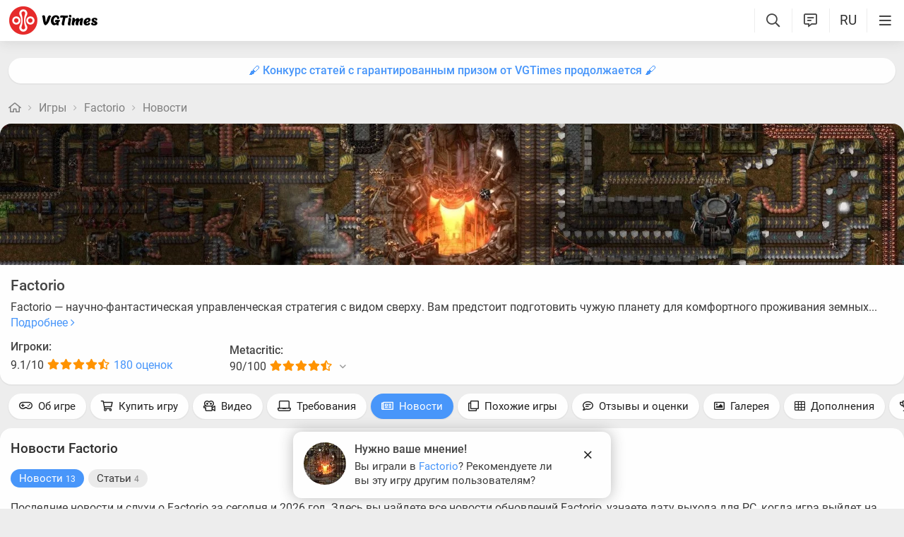

--- FILE ---
content_type: text/html; charset=utf-8
request_url: https://vgtimes.ru/games/factorio/news/
body_size: 23478
content:
<!DOCTYPE html>
<html class="mobile" prefix="og:http://ogp.me/ns#" lang="ru" data-theme="light">
  <head>
    <meta name="verify-admitad" content="c1db6dbcf5" />
    <meta name="google-site-verification" content="rovnRcDpfqavwuHjPchT-Y32Ff66E4VMfuOGUtV8yz0" />
    <meta name="verify-admitad" content="f25ffcce38" />
    <meta name='ir-site-verification-token' value='-62502987'>
    <meta http-equiv="X-UA-Compatible" content="IE=edge" />
    <meta http-equiv="Content-Language" content="ru">
    <meta name="google-site-verification" content="UIrAFVFMi-t5ozw73qHeYxjhtMowpzkhcGfnA4Kkh9s" />
    
    <link rel="canonical" href="https://vgtimes.ru/games/factorio/news/" />
    
    <meta charset="utf-8" />
    <meta name="viewport" content="width=device-width, initial-scale=1, maximum-scale=5">
    <meta name="facebook-domain-verification" content="1sudtrnrha9w5x8dlnkknrspougab2" />
    <meta name='yandex-verification' content='7daeb2a7484def83' />
    <meta name='yandex-verification' content='6262dfc3d43fb29c' />
    <meta name="google-site-verification" content="CfAkA7xaqZLiRNvMTQGQi93UoHaShstvzPzXQSndog0" />
    <meta name='wmail-verification' content='565054336c756354bc7c10e8e9efb329' />
    <meta property="og:site_name" content="VGTimes"/>
    <meta property="og:image" content="https://files.vgtimes.ru/si/game_51006_nws_ru.jpg" />
    <meta property="og:image:type" content="image/jpeg" />
    <meta name="twitter:card" content="summary_large_image" />
    <meta name="twitter:image" content="https://files.vgtimes.ru/si/game_51006_nws_ru.jpg" />
    <link rel="image_src" href="https://files.vgtimes.ru/si/game_51006_nws_ru.jpg" />   
    <title>Factorio - последние новости сегодня (январь 2026) - взлом защиты, системные требования, новости обновлений, где скачать игру, трейлер</title>
    
    <meta name="description" content="Последние новости и слухи о Factorio за сегодня и 2026 год. Здесь вы найдете все новости обновлений Factorio, узнаете дату выхода для PC, когда игра выйдет на других платформах и другие анонсы. Также мы напишем о системных требованиях Factorio для ПК, о пиратских взломах и появлении игры на торрентах, откуда ее можно скачать бесплатно" />

    <meta property="og:title" content="Factorio - последние новости сегодня (январь 2026) - взлом защиты, системные требования, новости обновлений, где скачать игру, трейлер" />
    <meta name="og:description" content="Последние новости и слухи о Factorio за сегодня и 2026 год. Здесь вы найдете все новости обновлений Factorio, узнаете дату выхода для PC, когда игра выйдет на других платформах и другие анонсы. Также мы напишем о системных требованиях Factorio для ПК, о пиратских взломах и появлении игры на торрентах, откуда ее можно скачать бесплатно" />
    <meta property="og:url" content="https://vgtimes.ru/games/factorio/news/" />

    <meta name="robots" content="all" />
    <link rel="search" type="application/opensearchdescription+xml" href="https://vgtimes.ru/engine/opensearch.php" title="VGTimes - все об играх и игровой индустрии" />
	<link rel="alternate" type="application/rss+xml" title="VGTimes - все об играх и игровой индустрии" href="https://vgtimes.ru/rss.xml" />
	<link rel="alternate" type="application/rss+xml" title="Гайды и руководства" href="https://vgtimes.ru/guides/rss.xml" />
	<link rel="alternate" type="application/rss+xml" title="Новости" href="https://vgtimes.ru/news/rss.xml" />
	<link rel="alternate" type="application/rss+xml" title="Секреты и пасхалки" href="https://vgtimes.ru/cheats/rss.xml" />
	<link rel="alternate" type="application/rss+xml" title="Статьи" href="https://vgtimes.ru/articles/rss.xml" />
    <link rel="amphtml" href="https://vgtimes.ru/games/factorio/news/?amp=1">
    <link rel="alternate" hreflang="zh-cn" href="https://zh.vgtimes.com/games/factorio/news/" />
    <link rel="alternate" hreflang="uk" href="https://ukr.vgtimes.com/games/factorio/news/" />
    <link rel="alternate" hreflang="tr" href="https://tr.vgtimes.com/games/factorio/news/" />
    <link rel="alternate" hreflang="es" href="https://es.vgtimes.com/games/factorio/news/" />
    <link rel="alternate" hreflang="sl" href="https://sl.vgtimes.com/games/factorio/news/" />
    <link rel="alternate" hreflang="pt" href="https://pt.vgtimes.com/games/factorio/news/" />
    <link rel="alternate" hreflang="pl" href="https://pl.vgtimes.com/games/factorio/news/" />
    <link rel="alternate" hreflang="id" href="https://id.vgtimes.com/games/factorio/news/" />
    <link rel="alternate" hreflang="de" href="https://de.vgtimes.com/games/factorio/news/" />
    <link rel="alternate" hreflang="fr" href="https://fr.vgtimes.com/games/factorio/news/" />
    <link rel="alternate" hreflang="en" href="https://vgtimes.com/games/factorio/news/" />
    <link rel="alternate" hreflang="ru" href="https://vgtimes.ru/games/factorio/news/" />
    <style>
      :root{--podl-br:16px;--btn2-hov:-40px;--btn-size:2000px 200px;--sm-bl-pad:15px;--spad:12px;--spad-o:-12px;--hint-pd:10px;--main-pad:15px;--main-pad-double:30px;--main-pad-reverse:-15px;--inner-pad:20px;--inner-pad-reverse:-20px;--inner-pad-double:40px;--hint-br:12px;--input-trans:border .4s,box-shadow .4s;--header-height:70px}.mobile:root{--sm-bl-pad:15px;--main-pad:12px;--main-pad-double:24px;--main-pad-reverse:-12px;--inner-pad:15px;--inner-pad-reverse:-15px;--inner-pad-double:30px;--header-height:58px}:root[data-theme='light']{--money-clr:#ff9300;--gold-clr:#ff9300;--logo-circle-clr:#e62b2b;--logo-text-clr:#000;--logo-bg-clr:#fff;--podl-bg:#fefefe;--podl-sh:0 1px 0 1px rgb(0 0 0 / 4%);--link-clr:#202020;--link-ts:none;--link-td:none;--head-bg:#fff;--head-sh:0 0 20px #29292921;--btn-color:#393939;--btn-blue:#4896fa;--btn-green:#00b916;--btn-blue-hov:#57a1ff;--btn-bg:#eaeaea;--btn-hov:#f1f1f1;--btn-sh:0 1px 0px rgb(0 0 0 / 10%);--btn-brdr:#d8d8d8 1px solid;--input-bg:#efefef;--grey:#808080;--grey-und:#ebebeb;--light-grey:#999999;--ctree:#e9e9e9;--lighter-grey:#ddd;--superlight-grey:#dedede;--egrey:#e8e8e8;--hov-gg:#f3f3f3;--podl-lg-hover:#f7f7f7;--rred:#e62b2b;--white-blue-und:#4896fa99;--white-blue:#4896fa;--white-blue-text:#fff;--alerts-color:#3a9dff;--alerts-text:#ffffff;--h-clr:rgb(0 0 0 / 81%);--light-blue:#4896fa80;--ligher-blue:#e9f3ff;--bd-clr:#3a3a3a;--mbg:#ededed;--dgrey:#d1d1d1;--zgrey:#f6f6f6;--pgrey:#acacac;--mgrey:#f3f3f3;--hint-sh:0 0 20px #29292952;--hint-bg:#fff;--bold-clr:#000000ba;--comm-bs:1px 2px rgb(0 0 0 / 7%);--msearch-bg:#ffffff;--body-clr:#090909}:root[data-theme='classic']{--money-clr:#ffcb00;--gold-clr:#ffcb00;--logo-circle-clr:#c30000;--logo-text-clr:#fff;--logo-bg-clr:#fff;--podl-bg:#343434;--podl-sh:0 1px 0 1 pxrgb(0 0 0 / 4%);--link-clr:#efefef;--link-ts:none;--link-td:none;--head-bg:#373737;--head-sh:0 0 20px #1c1c1ced;--btn-color:#fff;--btn-blue:#866239;--btn-green:#008710;--btn-blue-hov:#a77b48;--btn-bg:#434343;--btn-hov:#555;--btn-sh:0 1px 0px rgb(0 0 0 / 10%);--btn-brdr:#535353 1px solid;--input-bg:#282828;--grey:#929292;--grey-und:#4f4f4f;--light-grey:#767676;--ctree:#484848;--lighter-grey:#5a5a5a;--superlight-grey:#525252;--egrey:#454545;--hov-gg:#414141;--podl-lg-hover:#3c3c3c;--rred:#ffea00;--white-blue-und:#ffffff5c;--white-blue:#dcad76;--white-blue-text:#ffffff;--alerts-color:#3a9dff;--alerts-text:#ffffff;--h-clr:#fff;--light-blue:rgb(220 173 118 / 50%);--ligher-blue:#785c3b;--bd-clr:#ddd;--mbg:#292929;--dgrey:#525252;--zgrey:#414141;--pgrey:#acacac;--mgrey:#3a3a3a;--hint-sh:0 0 20px #0a0a0aed;--hint-bg:#393939;--bold-clr:#fff;--comm-bs:none;--msearch-bg:#1d150c;--body-clr:#0f0f0f}:root[data-theme='dark']{--money-clr:#ff9300;--gold-clr:#ff9300;--logo-circle-clr:#fffa00;--logo-bg-clr:rgba(0,0,0,0);--podl-bg:#1d1d1d;--podl-sh:0 1px 0 1px rgb(0 0 0 / 4%);--link-clr:#fafafa;--link-ts:0 1px 0 #000000bd;--link-td:none;--head-bg:#181818;--head-sh:0 0 20px #000000ed;--btn-color:#fff;--btn-blue:#0e91e0;--btn-green:#00b916;--btn-blue-hov:#1faaff;--btn-bg:#313131;--btn-hov:#3c3c3c;--btn-sh:0 1px 0px rgb(0 0 0 / 10%);--btn-brdr:#535353 1px solid;--input-bg:#0c0c0c;--grey:#929292;--grey-und:#4f4f4f;--light-grey:#767676;--ctree:#484848;--lighter-grey:#5a5a5a;--superlight-grey:#343434;--egrey:#303030;--hov-gg:#2a2a2a;--podl-lg-hover:#252525;--rred:#fffa00;--white-blue-und:#ffffff2b;--white-blue:#0af;--white-blue-text:#fff;--alerts-color:#3a9dff;--alerts-text:#ffffff;--h-clr:#fff;--light-blue:rgb(0 170 255 / 50%);--ligher-blue:#0f325c;--bd-clr:#f8f8f8;--mbg:#111111;--dgrey:#525252;--zgrey:#272727;--pgrey:#acacac;--mgrey:#262626;--hint-sh:0 0 20px #000000;--hint-bg:#1f1f1f;--bold-clr:#fff;--comm-bs:none;--msearch-bg:#002035;--body-clr:#000}:root[data-theme='pink']{--money-clr:#ff9300;--gold-clr:#ff9300;--logo-circle-clr:#ff7eb8;--logo-text-clr:#000;--logo-bg-clr:rgba(0,0,0,0);--podl-bg:#ffffff;--podl-sh:0 2px 1px 0 #ffd7e9;--link-clr:#202020;--link-ts:none;--link-td:none;--head-bg:#fff url(/img/pink_head_bg.png?1);--head-sh:0 0 20px #29292921;--btn-color:#393939;--btn-blue:#00a6ff;--btn-green:#10d440;--btn-blue-hov:#23b2ff;--btn-bg:#eaeaea;--btn-hov:#f1f1f1;--btn-sh:0 1px 0 rgb(0 0 0 / 10%);--btn-brdr:#d8d8d8 1px solid;--input-bg:#efefef;--grey:gray;--grey-und:#ebebeb;--light-grey:#999;--ctree:#e9e9e9;--lighter-grey:#ddd;--superlight-grey:#dedede;--egrey:#e8e8e8;--hov-gg:#f3f3f3;--podl-lg-hover:#fdffc8;--rred:#f54d9a;--white-blue-und:#4896fa99;--white-blue:#00a6ff;--white-blue-text:#fff;--h-clr:rgb(0 0 0 / 81%);--light-blue:#4896fa80;--ligher-blue:#e9f3ff;--bd-clr:#3a3a3a;--mbg:#ffeef7;--dgrey:#d1d1d1;--zgrey:#f6f6f6;--pgrey:#acacac;--mgrey:#f3f3f3;--hint-sh:0 0 20px #29292952;--hint-bg:#fff;--bold-clr:#000000ba;--comm-bs:1px 2 pxrgb(0 0 0 / 7%);--msearch-bg:#fff;--body-clr:#090909}body{color:var(--bd-clr);text-decoration-color:var(--bd-clr);font-family:"Roboto",sans-serif;font-size:16px;margin:0;padding:0;position:relative;background-position:center var(--header-height);background-attachment:fixed;min-height:100%;height:inherit;-webkit-text-size-adjust:100%;-moz-text-size-adjust:100%;-ms-text-size-adjust:100%;text-size-adjust:100%;text-rendering:optimizeSpeed}h1{font-size:26px}a{color:var(--link-clr);font-size:16px;text-decoration:none;outline:none}s{color:inherit}b{color:var(--bold-clr);font-weight:500}.article_block b,.comment-text b{font-weight:600}strong{font-weight:500}input{font-family:inherit}body.afbrand>div:not(.adfshift):not(.smoothie_adf):first-child{height:auto!important}html{min-width:1040px;min-height:100%}html.mobile{min-width:initial}.vgt_orig_bg,body{background-color:var(--body-clr)}.mobile .vgt_orig_bg,.mobile body{background-color:var(--mbg)}.searchflow{position:fixed;top:-9999px}.afbrand:not(.strech) .adfox-banner-background{top:var(--header-height)!important}.adfox-banner-background{z-index:1}.vgt_orig_bg{position:fixed;top:0;left:0;width:100%;height:100%}body:not(.afbrand)[style*=background-image]{padding-top:200px}.mobile .header .logged>div{text-align:left}.mobile .header .logged{position:absolute;top:0;right:65px;line-height:inherit}.mobile .header .lisearch{display:block}.hmb.hamburger{right:0}.header .hmb.site_search{right:calc((var(--header-height) - 5px) * 3)}.hmb.lastcomm_a{right:calc((var(--header-height) - 5px) * 2)}.header .hmb.change_language{right:calc((var(--header-height) - 5px) * 1);font-size:19px}.header .hmb:before{height:60%;content:'';width:0;display:block;position:absolute;top:20%;border-left:var(--bold-clr) 1px solid;opacity:.1}.mobile .header .theme{position:initial}.hmb{top:0;position:absolute;height:100%;width:var(--header-height);text-align:center}.hmb .fa{font-size:19px;line-height:inherit;color:var(--bold-clr)}.mobile .mini_panel{padding:var(--main-pad);margin:0;line-height:25px}.mini_panel .promo{text-align:center;flex-grow:1;max-width:calc(100% - 400px)}.mobile .mini_panel .promo{max-width:100%}.mini_panel .promo a{white-space:nowrap;overflow:hidden;box-sizing:border-box;text-overflow:ellipsis;max-width:100%;vertical-align:middle;font-weight:500;color:var(--white-blue)}.mini_panel{display:flex;margin:var(--spad) 0;box-sizing:border-box;line-height:34px}header{width:100%;position:fixed;z-index:1001;top:0;height:var(--header-height);line-height:var(--header-height);background:var(--head-bg);box-shadow:var(--head-sh)}header .header{max-width:1600px;margin:0 auto;position:relative;z-index:1;height:100%;display:flex;align-items:center}.mobile header .header{justify-content:left}.vgt_logo4{font-size:45px;line-height:inherit;font-family:'icomoon-font';padding:0 var(--main-pad);margin-right:auto}.mobile .vgt_logo4{font-size:40px}.vgt_logo4 .fa{display:inline-flex;vertical-align:text-top}.fa.fa-vgt_logo_new_light:before{content:''}.fa-vgt_logo_new_light .path2:before{color:#393939}.llg .fa-vgt_logo_new_light .path3:before{color:var(--logo-circle-clr)}.llg .fa-vgt_logo_new_light .path2:before{color:var(--logo-bg-clr)}.llg .fa-vgt_logo_new_light .path1:before{color:var(--logo-text-clr)}.header .login .lgo,.header .themes,.header .site_search,.header .change_language{width:var(--header-height);display:block;text-align:center;font-size:23px;color:var(--h-clr)}.mobile .hmb{width:calc(var(--header-height) - 5px)}.header .theme,.header .logged{position:relative}.header .profile_wrapper{cursor:pointer;height:var(--header-height);width:var(--header-height);display:inline-block;text-align:center}.logged .profile2{background-position:center center;width:45px;height:45px;border-radius:60px;background-size:contain;display:inline-block;vertical-align:middle;overflow:hidden}.logged .profile2 .aimg{object-fit:cover;pointer-events:none;width:100%}body:not(.afbrand)[style*=background-image] .adfshift,.vgt_logo4 .lg1,.mini_panel .switchtab,.vgt_logo4 .l1,.vgt_logo4 .l2,.mobile .login .hmb,.mobile .logged .profile2,.afbrand .vgt_orig_bg,.sl .header .buttons,.header .f_search,.r_modal,.header .menu{display:none}.fa{font-style:normal;display:inline-block}.fa:before{content:'  '}.mobile .podl{top:var(--header-height);border-radius:0}html:not(.mobile) body:not(.strech) .podl{top:var(--header-height)!important}body>*{cursor:auto}.podl{min-height:100%;max-width:1280px;margin:0 auto;position:relative;z-index:3;background:var(--mbg);border-radius:var(--podl-br) var(--podl-br) 0 0;image-rendering:auto}.sl .hldr,.sl .content,.sl .comments_last,.sl .rss_grab,.sl .searchflow,.sl .admin_tool,.sl .pmhelp,.sl .pmphoto,.sl .chatslo,.sl .write_gr,.sl .leavec_m,.sl footer,.sl header .hamburger,.sl .content{visibility:hidden;max-width:100%;overflow:hidden}.content.specpage{margin:0;border-radius:0}@font-face{font-family:'Roboto';font-style:italic;font-weight:400;font-display:swap;src:url(/fonts/Roboto/KFOkCnqEu92Fr1Mu51xMIzIFKw.woff2) format('woff2');unicode-range:U+0301,U+0400-045F,U+0490-0491,U+04B0-04B1,U+2116}@font-face{font-family:'Roboto';font-style:italic;font-weight:400;font-display:swap;src:url(/fonts/Roboto/KFOkCnqEu92Fr1Mu51xIIzI.woff2) format('woff2');unicode-range:U+0000-00FF,U+0131,U+0152-0153,U+02BB-02BC,U+02C6,U+02DA,U+02DC,U+2000-206F,U+2074,U+20AC,U+2122,U+2191,U+2193,U+2212,U+2215,U+FEFF,U+FFFD}@font-face{font-family:'Roboto';font-style:normal;font-weight:400;font-display:swap;src:url(/fonts/Roboto/KFOmCnqEu92Fr1Mu5mxKOzY.woff2) format('woff2');unicode-range:U+0301,U+0400-045F,U+0490-0491,U+04B0-04B1,U+2116}@font-face{font-family:'Roboto';font-style:normal;font-weight:400;font-display:swap;src:url(/fonts/Roboto/KFOmCnqEu92Fr1Mu4mxZ.woff2) format('woff2');unicode-range:U+0000-00FF,U+0131,U+0152-0153,U+02BB-02BC,U+02C6,U+02DA,U+02DC,U+2000-206F,U+2074,U+20AC,U+2122,U+2191,U+2193,U+2212,U+2215,U+FEFF,U+FFFD}@font-face{font-family:'Roboto';font-style:normal;font-weight:500;font-display:swap;src:url(/fonts/Roboto/KFOlCnqEu92Fr1MmEU9fABc4EsA.woff2) format('woff2');unicode-range:U+0301,U+0400-045F,U+0490-0491,U+04B0-04B1,U+2116}@font-face{font-family:'Roboto';font-style:normal;font-weight:500;font-display:swap;src:url(/fonts/Roboto/KFOlCnqEu92Fr1MmEU9fBBc4.woff2) format('woff2');unicode-range:U+0000-00FF,U+0131,U+0152-0153,U+02BB-02BC,U+02C6,U+02DA,U+02DC,U+2000-206F,U+2074,U+20AC,U+2122,U+2191,U+2193,U+2212,U+2215,U+FEFF,U+FFFD}@font-face{font-family:'Roboto';font-style:normal;font-weight:700;font-display:swap;src:url(/fonts/Roboto/KFOlCnqEu92Fr1MmWUlfABc4EsA.woff2) format('woff2');unicode-range:U+0301,U+0400-045F,U+0490-0491,U+04B0-04B1,U+2116}@font-face{font-family:'Roboto';font-style:normal;font-weight:700;font-display:swap;src:url(/fonts/Roboto/KFOlCnqEu92Fr1MmWUlfBBc4.woff2) format('woff2');unicode-range:U+0000-00FF,U+0131,U+0152-0153,U+02BB-02BC,U+02C6,U+02DA,U+02DC,U+2000-206F,U+2074,U+20AC,U+2122,U+2191,U+2193,U+2212,U+2215,U+FEFF,U+FFFD}@font-face{font-family:'icomoon-font';src:url(/fonts/icomoon-font-v1.0/icomoon-font.woff2?588065) format("woff2");font-weight:400;font-style:normal;font-display:block}
    </style>
    <link rel="apple-touch-icon" sizes="180x180" href="/apple-touch-icon.png">
    <link rel="icon" type="image/png" sizes="32x32" href="/favicon-32x32.png">
    <link rel="icon" type="image/png" sizes="16x16" href="/favicon-16x16.png">
    <link rel="manifest" href="/site.webmanifest">
    <link rel="mask-icon" href="/safari-pinned-tab.svg" color="#ff0000">
    <meta name="msapplication-TileColor" content="#b91d47">
    <meta name="theme-color" content="#ffffff">
    <link rel="preload" href="/fonts/icomoon-font-v1.0/icomoon-font.woff2?588065" as="font" type="font/woff2" crossorigin="anonymous">
    <link rel="preload" href="/fonts/Roboto/KFOkCnqEu92Fr1Mu51xMIzIFKw.woff2" as="font" type="font/woff2" crossorigin="anonymous" />
    <link rel="preload" href="/fonts/Roboto/KFOkCnqEu92Fr1Mu51xIIzI.woff2" as="font" type="font/woff2" crossorigin="anonymous" />
    <link rel="preload" href="/fonts/Roboto/KFOmCnqEu92Fr1Mu5mxKOzY.woff2" as="font" type="font/woff2" crossorigin="anonymous" />
    <link rel="preload" href="/fonts/Roboto/KFOmCnqEu92Fr1Mu4mxZ.woff2" as="font" type="font/woff2" crossorigin="anonymous" />
    <link rel="preload" href="/fonts/Roboto/KFOlCnqEu92Fr1MmEU9fABc4EsA.woff2" as="font" type="font/woff2" crossorigin="anonymous" />
    <link rel="preload" href="/fonts/Roboto/KFOlCnqEu92Fr1MmEU9fBBc4.woff2" as="font" type="font/woff2" crossorigin="anonymous" />
    <link rel="preload" href="/fonts/Roboto/KFOlCnqEu92Fr1MmWUlfABc4EsA.woff2" as="font" type="font/woff2" crossorigin="anonymous" />
    <link rel="preload" href="/fonts/Roboto/KFOlCnqEu92Fr1MmWUlfBBc4.woff2" as="font" type="font/woff2" crossorigin="anonymous" />

    
  </head>
  <body class="sl " style="">
    
    
    
    
    
    <div id="gotop" style="display:none;"> <div><i class="fa fa-angle-up" aria-hidden="true"></i>Наверх</div> </div>
    
    
    
    
    
<header id="header">
  
  


  
  <div class="header">
    
    <a href="#menuopen" class="hamburger hmb" aria-label="Меню"
      >
      <i class="fa fa-bars2"></i>
      <span class="hamburger_alerts"></span>
    </a>
    
    

    
    
    <div class="login">
      <a href="#" class="hmb">
        <i class="fa fa-sign-in" aria-hidden="true"></i>
      </a>
    </div>
    
    

    

    <a href="/" class="vgt_logo4 llg" aria-label="Главная страница" data-pjax="main">
      
      <span class="fa fa-vgt_logo_new_light">
        <span class="path1"></span>
        <span class="path2"></span>
        <span class="path3"></span>
      </span>
      
    </a>

    <ul id="sidebar" class="menu  mobile">
      
      <li class="menu_user">
        
        
        <ul>
          <li>
            <a class="pl reg_" href="/#sign_in" target="_blank">
              <span class="rc">
                <div class="name"><i class="fa fa-sign-in" aria-hidden="true"></i>Войти</div>
              </span>
            </a>
          </li>
          <li class="drotted exp theme_switcher">
            <a href="#" class="ab_trig">
              <i class="fa fa-sun-bright1" aria-hidden="true"></i>Тема сайта
            </a>
            <div class="drop_block">
              <ul class="select_drop">
                <li class="theme_switch ss">
                  Тема: <span class="theme_name">системная</span>
                  <div class="switcher">
                    <a href="#" class="system l_ks active" data-id="1" data-opt="light"
                      data-name="системная"></a>
                    <a href="#" class="light l_ks " data-id="2" data-opt="light"
                      data-name="светлая"></a>
                    <a href="#" class="classic l_ks " data-id="3" data-opt="classic"
                      data-name="классическая"></a>
                    <a href="#" class="dark l_ks " data-id="4" data-opt="dark"
                      data-name="темная"></a>
                    <a href="#" class="pink l_ks " data-id="5" data-opt="pink"
                      data-name="розовая"></a>
                  </div>
                </li>
              </ul>
            </div>
          </li>
        </ul>
        
        
        
      

      
<li class="drotted exp" >
  
  
  <div  role="button" tabindex="0" class="mp">Новости<i class="fa fa-angle-down" aria-hidden="true"></i><i class="fa fa-angle-up" aria-hidden="true"></i></div>
  <div class="drop_block">
    <ul class="select_drop">
      

<li><a href="/news/">Все новости</a></li>


<li><a href="/gaming-news/">Новости игр</a></li>


<li><a href="/tech-and-hardware/">Железо и технологии</a></li>


<li><a href="/movies-and-tv-series/">Кино и сериалы</a></li>


<li><a href="/video/">Видео</a></li>


<li><a href="/free/">Халява</a></li>


<li><a href="/sales-promotions-discounts/">Распродажи акции и скидки</a></li>
                                                                        
    </ul>                              
  </div>    
  
</li>


<li class="drotted " >
  
  <a class="mp" href="/tests/">Тесты</a>
  
  
</li>


<li class="drotted exp" >
  
  
  <div  role="button" tabindex="0" class="mp">Статьи<i class="fa fa-angle-down" aria-hidden="true"></i><i class="fa fa-angle-up" aria-hidden="true"></i></div>
  <div class="drop_block">
    <ul class="select_drop">
      

<li><a href="/articles/">Все статьи</a></li>


<li><a href="/game-reviews/">Обзоры игр</a></li>


<li><a href="/video-game-previews/">Превью игр</a></li>


<li><a href="/movies-tv-series-reviews/">Обзоры кино и сериалов</a></li>


<li><a href="/tech-hardware-reviews/">Обзоры железа</a></li>


<li><a href="/vgtimes-interviews/">Интервью VGTimes</a></li>


<li><a href="/top-and-the-best/">ТОПы и подборки</a></li>


<li><a href="/cosplay/">Косплей</a></li>
                                                                        
    </ul>                              
  </div>    
  
</li>


<li class="drotted exp" >
  
  
  <div  role="button" tabindex="0" class="mp">Секреты<i class="fa fa-angle-down" aria-hidden="true"></i><i class="fa fa-angle-up" aria-hidden="true"></i></div>
  <div class="drop_block">
    <ul class="select_drop">
      

<li><a href="/guides/">Гайды</a></li>


<li><a href="/cheats/">Читы и пасхалки</a></li>
                                                                        
    </ul>                              
  </div>    
  
</li>


<li class="drotted exp" >
  
  
  <div  role="button" tabindex="0" class="mp">Игры<i class="fa fa-angle-down" aria-hidden="true"></i><i class="fa fa-angle-up" aria-hidden="true"></i></div>
  <div class="drop_block">
    <ul class="select_drop">
      

<li><a href="/games/">Календарь и даты выхода</a></li>


<li><a href="/games/top/">Популярные на этой неделе</a></li>


<li><a href="/games/anticipated/">Самые ожидаемые игры</a></li>


<li><a href="/screenshots/">Новые скриншоты</a></li>


<li><a href="/games/compilations/">Подборки игр</a></li>
                                                                        
    </ul>                              
  </div>    
  
</li>


<li class="drotted exp" >
  
  
  <div  role="button" tabindex="0" class="mp">Файлы<i class="fa fa-angle-down" aria-hidden="true"></i><i class="fa fa-angle-up" aria-hidden="true"></i></div>
  <div class="drop_block">
    <ul class="select_drop">
      

<li><a href="/files/">Все файлы для игр</a></li>


<li><a href="/files/cheats/trainers/">Трейнеры для игр</a></li>


<li><a href="/files/cheats/game-saves/">Сохранения</a></li>
                                                                        
    </ul>                              
  </div>    
  
</li>


<li class="drotted " >
  
  <a class="mp" href="/forum/">Форум</a>
  
  
</li>


<li class="drotted " >
  
  <a class="mp" href="/roulette/#traktir">Таверна</a>
  
  
</li>


<li class="drotted exp" >
  
  
  <div  role="button" tabindex="0" class="mp">Халява<i class="fa fa-angle-down" aria-hidden="true"></i><i class="fa fa-angle-up" aria-hidden="true"></i></div>
  <div class="drop_block">
    <ul class="select_drop">
      

<li><a href="/free/">Новости халявы</a></li>


<li><a href="/sales-promotions-discounts/">Распродажи акции и скидки</a></li>


<li><a href="/discounts/">Поиск скидок - агрегатор</a></li>


<li><a href="/discounts/windows-pc/from3percent/anyprice/steam/sort-discount-date/">Свежие скидки в Steam</a></li>


<li><a href="/discounts/anyplatform/from3percent/anyprice/epic-games/">Скидки в Epic Games Store</a></li>


<li><a href="/giveaways/">Раздачи ключей</a></li>
                                                                        
    </ul>                              
  </div>    
  
</li>



    </ul>

    <ul class="buttons">
      
      <li class="lisearch">
        <a href="#" aria-label="Поиск по сайту" class="site_search hmb">
          <i class="fa fa-search" aria-hidden="true"></i>
        </a>
      </li>
      <li class="language">
        <a href="#" aria-label="Выбор языка" class="change_language hmb">
          RU
        </a>
      </li>
      
      <li class="lastcomm">
        <a href="#" aria-label="Свежие комментарии" class="lastcomm_a hmb">
          <i class="fa fa-comment-alt-lines1" aria-hidden="true"></i>
        </a>
      </li>
      
      
      
      
    </ul>


    
  </div>
  
  </header>
    
    
    
    
    <div class="comments_last hidden r_modal" data-cstart="1">
      
      <div class="comments_block r_modal_inner">
        <div class="comments_title">
          <span>Новые комментарии</span>
          <i class="fa fa-times" aria-hidden="true"></i>
        </div>
        <div class="comments_block_content chat_block_content_wrap">
          <div class="comments_block_content_wrap">
          </div>
        </div>
      </div>
    </div>
    
    <div class="podl ">
      
      
      <span class="adf click"></span>
      
      
      
      
      <div id="pjax">
        <!--pjax_load-->
               
        <div class="content module_gamepage " data-spec="" data-specid="" data-module="gamepage">
          
          
          
          <div class="mini_panel  ">
            
            
            
            
            
            
            
            <div class="promo"><a target="_blank" href="https://vgtim.es/6odYXu3">🖌 Конкурс статей с гарантированным призом от VGTimes продолжается 🖌</a></div>
            
            
            
          </div>
          
          
          
          
            
            
            
            
            <!--banner_header_s--><!--banner_header_e-->
            
            
            
          
          
          
          
          
          
          
          <article id="games_pjax">
            <!--games_pjax-->
            
            <!--speedbar-start-->
<div class="radius speed">
  <a href="/" aria-label="Главная страница"><i class="fa fa-home" aria-hidden="true"></i></a>
  <i class="fa fa-angle-right" aria-hidden="true"></i>
  <a href="https://vgtimes.ru/games/">Игры</a> <i class="fa fa-angle-right" aria-hidden="true"></i> <a href="https://vgtimes.ru/games/factorio/">Factorio</a> <i class="fa fa-angle-right" aria-hidden="true"></i> <a href="https://vgtimes.ru/games/factorio/news/">Новости</a>             
</div>
<!--speedbar-end-->
            
            
            <div id='dle-content'><div class="game_content">
  


<a name="gameheader"></a>




<div class="game_header collapsed ">
    
  <div class="bh">
    
    <div class="header_info">
      <div class="img_holder hasslider">
        
        <img class="pic" layout="responsive" width="100%" height="200" alt="Factorio - последние новости сегодня (январь 2026) - взлом защиты, системные требования, новости обновлений, где скачать игру, трейлер" title="Factorio - последние новости сегодня (январь 2026) - взлом защиты, системные требования, новости обновлений, где скачать игру, трейлер" src="/uploads/games_previews/51006/factorio_vgdb.webp?1719673042">
        
      </div>
      <div class="header_main_info">
        
        <h1>
          <a href="/games/factorio/" class="header_link">
            Factorio
          </a>
          
        </h1>
        
        
        <div class="desc">
          <p>
            Factorio — научно-фантастическая управленческая стратегия с видом сверху. Вам предстоит подготовить чужую планету для комфортного проживания земных... <a class="l_ks" href="/games/factorio/#game_description">Подробнее <i class="fa fa-angle-right" aria-hidden="true"></i></a>
          </p>
        </div>
        
        
        
        <div class="rads rate">
          
          
          
          <div class="game_rank">
            <div class="who">Игроки:</div>
            <div class="score">9.1/10</div>
            <div class="stars players">
              <i class="fa fa-star1" aria-hidden="true"></i><i class="fa fa-star1" aria-hidden="true"></i><i class="fa fa-star1" aria-hidden="true"></i><i class="fa fa-star1" aria-hidden="true"></i><i class="fa fa-star-half-o" aria-hidden="true"></i>
            </div>
            <div class="num">
              <a href="/games/factorio/usersreviews/" class="l_ks">
                180 оценок
              </a>
            </div>
          </div>
          
          
          
          
          
          
          
          <div class="game_rank mc">
            <div class="who">Metacritic:</div>
            <div class="score">90/100</div>
            <div class="stars mc">
              <i class="fa fa-star1" aria-hidden="true"></i><i class="fa fa-star1" aria-hidden="true"></i><i class="fa fa-star1" aria-hidden="true"></i><i class="fa fa-star1" aria-hidden="true"></i><i class="fa fa-star-half-o" aria-hidden="true"></i>
            </div>
            
            <span class="ablock"> <i class="fa fa-angle-down ab_trig" aria-hidden="true"></i> <div class="drop_block"> <ul class="select_drop"> <li><a href="https://www.metacritic.com/game/factorio/critic-reviews/?platform=pc" target="_blank"><span class="platform_name">PC</span> <div class="stars mc"><div class="score">90/100</div><i class="fa fa-star1" aria-hidden="true"></i><i class="fa fa-star1" aria-hidden="true"></i><i class="fa fa-star1" aria-hidden="true"></i><i class="fa fa-star1" aria-hidden="true"></i><i class="fa fa-star-half-o" aria-hidden="true"></i></div></a></li> </ul> </div> </span>
            
          </div>
           
        </div>
        
        
      </div>
      
    </div>
    <div class="clr"></div>
  </div>
  <div class="clr"></div>
   
</div>

<div class="game_menu_parent menu_scroll">
  <ul class="menu">
    <li class="it" data-i="main"><a data-games-pjax class="ita wbut" href="/games/factorio/#gameheader"><i class="fa fa-gamepad" aria-hidden="true"></i>Об игре</a></li>

<li class="it buy_b gs" data-i="sps"><a data-games-pjax class="ita wbut" href="/games/factorio/buy/#gameheader"><i class="fa fa-shopping-cart" aria-hidden="true"></i>Купить игру </a></li>

<li class="it gs" data-i="videos"><a data-games-pjax class="ita wbut" href="/games/factorio/videos/#gameheader"><i class="fa fa-video-camera" aria-hidden="true"></i>Видео</a></li>


<li class="it gs" data-i="sr"><a data-games-pjax class="ita wbut" href="/games/factorio/system-requirements/#gameheader"><i class="fa fa-laptop" aria-hidden="true"></i>Требования</a></li>


<li class="it gs active" ><a data-games-pjax class="ita wbut btn_blue" href="/games/factorio/news/#gameheader"><i class="fa fa-newspaper-o" aria-hidden="true"></i>Новости</a></li>

<li class="it gs" data-i="smlr"><a data-games-pjax class="ita wbut" href="/games/factorio/similar/#gameheader"><i class="fa fa-clone" aria-hidden="true"></i>Похожие игры</a></li>

<li class="it gs" data-i="rvs"><a data-games-pjax class="ita wbut" href="/games/factorio/usersreviews/#gameheader"><i class="fa fa-comment-lines" aria-hidden="true"></i>Отзывы и оценки</a></li>
<li class="it gs" data-i="imgs"><a data-games-pjax class="ita wbut" href="/games/factorio/screenshots/#gameheader"><i class="fa fa-picture-o" aria-hidden="true"></i>Галерея</a></li>



<li class="it" data-i="dlc"><a data-games-pjax class="ita wbut" href="/games/factorio/addons/#gameheader"><i class="fa fa-th" aria-hidden="true"></i>Дополнения</a></li>


<li class="it" data-i="trp"><a data-games-pjax class="ita wbut" href="/games/factorio/achievements-and-trophies/#gameheader"><i class="fa fa-trophy" aria-hidden="true"></i>Достижения</a></li>

<li class="it" data-i="frm"><a data-games-pjax class="ita wbut" href="/games/factorio/forum/#gameheader"><i class="fa fa-comments2" aria-hidden="true"></i>Форум</a></li>

<li class="it" data-i="fls"><a data-games-pjax class="ita wbut" href="/games/factorio/files/#gameheader"><i class="fa fa-download" aria-hidden="true"></i>Файлы</a></li>



<li class="it" data-i="ats"><a data-games-pjax class="ita wbut" href="/games/factorio/articles/#gameheader"><i class="fa fa-coffee" aria-hidden="true"></i>Статьи</a></li>


<li class="it gs" data-i="rds"><a data-games-pjax class="ita wbut" href="/games/factorio/release-dates/#gameheader"><i class="fa fa-calendar" aria-hidden="true"></i>Даты</a></li>

<li class="it gs" data-i="quotes"><a data-games-pjax class="ita wbut" href="/games/factorio/quotes/#gameheader"><i class="fa fa-quote-right" aria-hidden="true"></i>Цитаты</a></li>
  </ul>
</div>




  <div class="radius gamepage gamepagenew" data-id="51006">
    
    
    
    
    <div class="additional_content pubs">
      <div class="pub_list hasad" itemscope itemtype="http://schema.org/ItemList">
        <div class="gp_lb">
          
          <h2 class="mh2">Новости Factorio</h2>
          
          
          <div class="gamepubs_buttons">
            <a data-games-pjax href="/games/factorio/news/#gameheader" class="abba btn_blue">Новости <span class="num">13</span></a><a data-games-pjax href="/games/factorio/articles/#gameheader" class="abba ">Статьи <span class="num">4</span></a>
          </div>
          
          <meta itemprop="name" content="Новости Factorio" />
          <div class="pubs_description">
            Последние новости и слухи о Factorio за сегодня и 2026 год. Здесь вы найдете все новости обновлений Factorio, узнаете дату выхода для PC, когда игра выйдет на других платформах и другие анонсы. Также мы напишем о системных требованиях Factorio для ПК, о пиратских взломах и появлении игры на торрентах, откуда ее можно скачать бесплатно
          </div>
          
          <div class="news_item_tags"><a href="/games/factorio/guides/" class="news_item_tags_item">Гайды, советы и руководства</a></div>
          
        </div>
        <a name="pubs_list"></a>
        
        <div class="pubs_search_par" data-id="129974" itemprop="itemListElement" itemscope itemtype="http://schema.org/NewsArticle">
  <div class="pubs_search">
    <a href="/news/129974-v-rossiyskom-steam-nachalas-novaya-rasprodazha.-za-48-rubley-otdayut-byudzhetnuyu-resident-evil.html" target="_blank" class="link"></a>
    <div class="img">
      <img class="lazyload" src="data:image/svg+xml,%3Csvg xmlns='http://www.w3.org/2000/svg' viewBox='0 0 1244 700'%3E%3C/svg%3E" data-src="https://files.vgtimes.ru/si/post_129974_16x9_ru.webp" border="0" />
    </div>
    
    <meta content="" itemprop="author">
    <meta content="2025-07-14MSK21:29:35+00:00" itemprop="datePublished">
    <meta content="2025-07-14MSK21:29:35+00:00" itemprop="dateModified">
    <meta content="https://vgtimes.ru/posts/2025-07/v-rossiyskom-steam-nachalas-novaya-rasprodazha.-za-48-rubley-otdayut-byudzhetnuyu-resident-evil-129974.webp" itemprop="image">
    <meta content="Новости Factorio Factorio" itemprop="mainEntityOfPage">
    <meta content="1" itemprop="position">
    
    <div itemscope itemprop="publisher" itemtype="http://schema.org/Organization">
      <meta itemprop="name" content="VGTimes" />
      <div itemprop="logo" itemscope itemtype="https://schema.org/ImageObject">
        <meta itemprop="url" content="/img/vg_logo-2.png" />
      </div>
      <meta itemprop="url" content="https://vgtimes.ru/" />
    </div>  
    <div class="rr">
      <h3 class="title" itemprop="headline"><a href="/news/129974-v-rossiyskom-steam-nachalas-novaya-rasprodazha.-za-48-rubley-otdayut-byudzhetnuyu-resident-evil.html" target="_blank" itemprop="url">В российском Steam началась новая распродажа. За 48 рублей отдают «бюджетную Resident Evil»</a></h3>
      
      <div class="spar">
        <a href="/news/" target="_blank" class="tp news abba">Новости</a>
        
        
        
        <div class="d"><i class="fa fa-clock-o" aria-hidden="true"></i>14 июля 2025</div>
        
        
        
      </div>
    </div>
  </div>
</div><div class="pubs_search_par" data-id="114986" itemprop="itemListElement" itemscope itemtype="http://schema.org/NewsArticle">
  <div class="pubs_search">
    <a href="/news/114986-nazvany-samye-prodavaemye-igry-nedeli-v-steam-dragon-age-the-veilguard-popala-na-vtoroe-mesto.html" target="_blank" class="link"></a>
    <div class="img">
      <img class="lazyload" src="data:image/svg+xml,%3Csvg xmlns='http://www.w3.org/2000/svg' viewBox='0 0 1244 700'%3E%3C/svg%3E" data-src="https://files.vgtimes.ru/si/post_114986_16x9_ru.webp" border="0" />
    </div>
    
    <meta content="" itemprop="author">
    <meta content="2024-11-05MSK18:06:50+00:00" itemprop="datePublished">
    <meta content="2024-11-05MSK18:06:50+00:00" itemprop="dateModified">
    <meta content="https://vgtimes.ru/posts/2024-11/nazvany-samye-prodavaemye-igry-nedeli-v-steam-dragon-age-the-veilguard-popala-na-vtoroe-mesto-114986.webp" itemprop="image">
    <meta content="Новости Factorio Factorio" itemprop="mainEntityOfPage">
    <meta content="2" itemprop="position">
    
    <div itemscope itemprop="publisher" itemtype="http://schema.org/Organization">
      <meta itemprop="name" content="VGTimes" />
      <div itemprop="logo" itemscope itemtype="https://schema.org/ImageObject">
        <meta itemprop="url" content="/img/vg_logo-2.png" />
      </div>
      <meta itemprop="url" content="https://vgtimes.ru/" />
    </div>  
    <div class="rr">
      <h3 class="title" itemprop="headline"><a href="/news/114986-nazvany-samye-prodavaemye-igry-nedeli-v-steam-dragon-age-the-veilguard-popala-na-vtoroe-mesto.html" target="_blank" itemprop="url">Названы самые продаваемые игры недели в Steam. Dragon Age: The Veilguard попала на второе место</a></h3>
      
      <div class="spar">
        <a href="/news/" target="_blank" class="tp news abba">Новости</a>
        
        
        
        <div class="d"><i class="fa fa-clock-o" aria-hidden="true"></i>5 ноября 2024</div>
        
        
        
      </div>
    </div>
  </div>
</div><div class="pubs_search_par" data-id="114582" itemprop="itemListElement" itemscope itemtype="http://schema.org/NewsArticle">
  <div class="pubs_search">
    <a href="/news/114582-valve-nazvala-samye-prodavaemye-igry-v-steam.-pervoe-mesto-vryad-li-udivit.html" target="_blank" class="link"></a>
    <div class="img">
      <img class="lazyload" src="data:image/svg+xml,%3Csvg xmlns='http://www.w3.org/2000/svg' viewBox='0 0 1244 700'%3E%3C/svg%3E" data-src="https://files.vgtimes.ru/si/post_114582_16x9_ru.webp" border="0" />
    </div>
    
    <meta content="" itemprop="author">
    <meta content="2024-10-30MSK14:04:35+00:00" itemprop="datePublished">
    <meta content="2024-10-30MSK14:04:35+00:00" itemprop="dateModified">
    <meta content="https://vgtimes.ru/posts/2024-10/valve-nazvala-samye-prodavaemye-igry-v-steam.-pervoe-mesto-vryad-li-udivit-114582.webp" itemprop="image">
    <meta content="Новости Factorio Factorio" itemprop="mainEntityOfPage">
    <meta content="3" itemprop="position">
    
    <div itemscope itemprop="publisher" itemtype="http://schema.org/Organization">
      <meta itemprop="name" content="VGTimes" />
      <div itemprop="logo" itemscope itemtype="https://schema.org/ImageObject">
        <meta itemprop="url" content="/img/vg_logo-2.png" />
      </div>
      <meta itemprop="url" content="https://vgtimes.ru/" />
    </div>  
    <div class="rr">
      <h3 class="title" itemprop="headline"><a href="/news/114582-valve-nazvala-samye-prodavaemye-igry-v-steam.-pervoe-mesto-vryad-li-udivit.html" target="_blank" itemprop="url">Valve назвала самые продаваемые игры в Steam. Первое место вряд ли удивит</a></h3>
      
      <div class="spar">
        <a href="/news/" target="_blank" class="tp news abba">Новости</a>
        
        
        
        <div class="d"><i class="fa fa-clock-o" aria-hidden="true"></i>30 октября 2024</div>
        
        
        
      </div>
    </div>
  </div>
</div><div class="pubs_search_par" data-id="89680" itemprop="itemListElement" itemscope itemtype="http://schema.org/NewsArticle">
  <div class="pubs_search">
    <a href="/news/89680-v-rossiyskom-steam-cena-factorio-upala-v-10-raz-no-igra-vse-ravno-dorozhe-chem-ranshe.html" target="_blank" class="link"></a>
    <div class="img">
      <img class="lazyload" src="data:image/svg+xml,%3Csvg xmlns='http://www.w3.org/2000/svg' viewBox='0 0 1244 700'%3E%3C/svg%3E" data-src="https://files.vgtimes.ru/si/post_89680_16x9_ru.webp" border="0" />
    </div>
    
    <meta content="" itemprop="author">
    <meta content="2022-07-15MSK23:29:04+00:00" itemprop="datePublished">
    <meta content="2022-07-15MSK23:29:04+00:00" itemprop="dateModified">
    <meta content="https://vgtimes.ru/posts/2022-07/v-rossiyskom-steam-cena-factorio-upala-v-10-raz-no-igra-vse-ravno-dorozhe-chem-ranshe-89680.webp" itemprop="image">
    <meta content="Новости Factorio Factorio" itemprop="mainEntityOfPage">
    <meta content="4" itemprop="position">
    
    <div itemscope itemprop="publisher" itemtype="http://schema.org/Organization">
      <meta itemprop="name" content="VGTimes" />
      <div itemprop="logo" itemscope itemtype="https://schema.org/ImageObject">
        <meta itemprop="url" content="/img/vg_logo-2.png" />
      </div>
      <meta itemprop="url" content="https://vgtimes.ru/" />
    </div>  
    <div class="rr">
      <h3 class="title" itemprop="headline"><a href="/news/89680-v-rossiyskom-steam-cena-factorio-upala-v-10-raz-no-igra-vse-ravno-dorozhe-chem-ranshe.html" target="_blank" itemprop="url">В российском Steam цена Factorio упала в 10 раз. Но игра всё равно дороже, чем раньше</a></h3>
      
      <div class="spar">
        <a href="/news/" target="_blank" class="tp news abba">Новости</a>
        
        
        
        <div class="d"><i class="fa fa-clock-o" aria-hidden="true"></i>15 июля 2022</div>
        
        
        
      </div>
    </div>
  </div>
</div><div class="pubs_search_par" data-id="89634" itemprop="itemListElement" itemscope itemtype="http://schema.org/NewsArticle">
  <div class="pubs_search">
    <a href="/news/89634-v-rossiyskom-steam-rezko-podorozhala-igra-factorio-teper-ee-mozhno-kupit-za-10-tysyach-rubley.html" target="_blank" class="link"></a>
    <div class="img">
      <img class="lazyload" src="data:image/svg+xml,%3Csvg xmlns='http://www.w3.org/2000/svg' viewBox='0 0 1244 700'%3E%3C/svg%3E" data-src="https://files.vgtimes.ru/si/post_89634_16x9_ru.webp" border="0" />
    </div>
    
    <meta content="" itemprop="author">
    <meta content="2022-07-14MSK21:58:04+00:00" itemprop="datePublished">
    <meta content="2022-07-14MSK21:58:04+00:00" itemprop="dateModified">
    <meta content="https://vgtimes.ru/posts/2022-07/v-rossiyskom-steam-rezko-podorozhala-igra-factorio-teper-ee-mozhno-kupit-za-10-tysyach-rubley-89634.webp" itemprop="image">
    <meta content="Новости Factorio Factorio" itemprop="mainEntityOfPage">
    <meta content="5" itemprop="position">
    
    <div itemscope itemprop="publisher" itemtype="http://schema.org/Organization">
      <meta itemprop="name" content="VGTimes" />
      <div itemprop="logo" itemscope itemtype="https://schema.org/ImageObject">
        <meta itemprop="url" content="/img/vg_logo-2.png" />
      </div>
      <meta itemprop="url" content="https://vgtimes.ru/" />
    </div>  
    <div class="rr">
      <h3 class="title" itemprop="headline"><a href="/news/89634-v-rossiyskom-steam-rezko-podorozhala-igra-factorio-teper-ee-mozhno-kupit-za-10-tysyach-rubley.html" target="_blank" itemprop="url">В российском Steam резко подорожала игра Factorio — теперь её можно купить за 10 тысяч рублей</a></h3>
      
      <div class="spar">
        <a href="/news/" target="_blank" class="tp news abba">Новости</a>
        
        
        
        <div class="d"><i class="fa fa-clock-o" aria-hidden="true"></i>14 июля 2022</div>
        
        
        
      </div>
    </div>
  </div>
</div><div class="pubs_search_par" data-id="73554" itemprop="itemListElement" itemscope itemtype="http://schema.org/NewsArticle">
  <div class="pubs_search">
    <a href="/gaming-news/73554-steam-nazval-luchshie-igry-2020-goda-razdeliv-ih-na-6-kategorii-da-ta-samaya-igra-tam-tozhe-est.html" target="_blank" class="link"></a>
    <div class="img">
      <img class="lazyload" src="data:image/svg+xml,%3Csvg xmlns='http://www.w3.org/2000/svg' viewBox='0 0 1244 700'%3E%3C/svg%3E" data-src="https://files.vgtimes.ru/si/post_73554_16x9_ru.webp" border="0" />
    </div>
    
    <meta content="" itemprop="author">
    <meta content="2020-12-27MSK17:54:07+00:00" itemprop="datePublished">
    <meta content="2020-12-27MSK17:54:07+00:00" itemprop="dateModified">
    <meta content="https://vgtimes.ru/posts/2020-12/steam-nazval-luchshie-igry-2020-goda-razdeliv-ih-na-6-kategorii-da-ta-samaya-igra-tam-tozhe-est-73554.webp" itemprop="image">
    <meta content="Новости Factorio Factorio" itemprop="mainEntityOfPage">
    <meta content="6" itemprop="position">
    
    <div itemscope itemprop="publisher" itemtype="http://schema.org/Organization">
      <meta itemprop="name" content="VGTimes" />
      <div itemprop="logo" itemscope itemtype="https://schema.org/ImageObject">
        <meta itemprop="url" content="/img/vg_logo-2.png" />
      </div>
      <meta itemprop="url" content="https://vgtimes.ru/" />
    </div>  
    <div class="rr">
      <h3 class="title" itemprop="headline"><a href="/gaming-news/73554-steam-nazval-luchshie-igry-2020-goda-razdeliv-ih-na-6-kategorii-da-ta-samaya-igra-tam-tozhe-est.html" target="_blank" itemprop="url">Steam назвал лучшие игры 2020 года, разделив их на 6 категорий. Да, «та самая» игра там тоже есть</a></h3>
      
      <div class="spar">
        <a href="/news/" target="_blank" class="tp news abba">Новости</a>
        
        
        
        <div class="d"><i class="fa fa-clock-o" aria-hidden="true"></i>27 декабря 2020</div>
        
        
        
      </div>
    </div>
  </div>
</div><div class="pubs_search_par" data-id="73485" itemprop="itemListElement" itemscope itemtype="http://schema.org/NewsArticle">
  <div class="pubs_search">
    <a href="/news/73485-steamdb-nazval-250-luchshih-igr-v-steam-kotorye-vyshli-v-2020-godu.html" target="_blank" class="link"></a>
    <div class="img">
      <img class="lazyload" src="data:image/svg+xml,%3Csvg xmlns='http://www.w3.org/2000/svg' viewBox='0 0 1244 700'%3E%3C/svg%3E" data-src="https://files.vgtimes.ru/si/post_73485_16x9_ru.webp" border="0" />
    </div>
    
    <meta content="" itemprop="author">
    <meta content="2020-12-24MSK20:14:35+00:00" itemprop="datePublished">
    <meta content="2020-12-24MSK20:14:35+00:00" itemprop="dateModified">
    <meta content="https://vgtimes.ru/posts/2020-12/steamdb-nazval-250-luchshih-igr-v-steam-kotorye-vyshli-v-2020-godu-73485.webp" itemprop="image">
    <meta content="Новости Factorio Factorio" itemprop="mainEntityOfPage">
    <meta content="7" itemprop="position">
    
    <div itemscope itemprop="publisher" itemtype="http://schema.org/Organization">
      <meta itemprop="name" content="VGTimes" />
      <div itemprop="logo" itemscope itemtype="https://schema.org/ImageObject">
        <meta itemprop="url" content="/img/vg_logo-2.png" />
      </div>
      <meta itemprop="url" content="https://vgtimes.ru/" />
    </div>  
    <div class="rr">
      <h3 class="title" itemprop="headline"><a href="/news/73485-steamdb-nazval-250-luchshih-igr-v-steam-kotorye-vyshli-v-2020-godu.html" target="_blank" itemprop="url">SteamDB назвал 250 лучших игр в Steam по мнению геймеров, которые вышли в 2020 году</a></h3>
      
      <div class="spar">
        <a href="/news/" target="_blank" class="tp news abba">Новости</a>
        
        
        
        <div class="d"><i class="fa fa-clock-o" aria-hidden="true"></i>24 декабря 2020</div>
        
        
        
      </div>
    </div>
  </div>
</div><div class="pubs_search_par" data-id="70666" itemprop="itemListElement" itemscope itemtype="http://schema.org/NewsArticle">
  <div class="pubs_search">
    <a href="/gaming-news/70666-v-steam-nazvali-20-luchshih-igr-za-avgust-v-top-popala-kosmicheskaya-pesochnica-s-otkrytym-mirom.html" target="_blank" class="link"></a>
    <div class="img">
      <img class="lazyload" src="data:image/svg+xml,%3Csvg xmlns='http://www.w3.org/2000/svg' viewBox='0 0 1244 700'%3E%3C/svg%3E" data-src="https://files.vgtimes.ru/si/post_70666_16x9_ru.webp" border="0" />
    </div>
    
    <meta content="" itemprop="author">
    <meta content="2020-09-25MSK15:55:20+00:00" itemprop="datePublished">
    <meta content="2020-09-25MSK15:55:20+00:00" itemprop="dateModified">
    <meta content="https://vgtimes.ru/posts/2020-09/v-steam-nazvali-20-luchshih-igr-za-avgust-v-top-popala-kosmicheskaya-pesochnica-s-otkrytym-mirom-70666.webp" itemprop="image">
    <meta content="Новости Factorio Factorio" itemprop="mainEntityOfPage">
    <meta content="8" itemprop="position">
    
    <div itemscope itemprop="publisher" itemtype="http://schema.org/Organization">
      <meta itemprop="name" content="VGTimes" />
      <div itemprop="logo" itemscope itemtype="https://schema.org/ImageObject">
        <meta itemprop="url" content="/img/vg_logo-2.png" />
      </div>
      <meta itemprop="url" content="https://vgtimes.ru/" />
    </div>  
    <div class="rr">
      <h3 class="title" itemprop="headline"><a href="/gaming-news/70666-v-steam-nazvali-20-luchshih-igr-za-avgust-v-top-popala-kosmicheskaya-pesochnica-s-otkrytym-mirom.html" target="_blank" itemprop="url">В Steam назвали 20 лучших игр за август. В топ попала космическая песочница с открытым миром</a></h3>
      
      <div class="spar">
        <a href="/news/" target="_blank" class="tp news abba">Новости</a>
        
        
        
        <div class="d"><i class="fa fa-clock-o" aria-hidden="true"></i>25 сентября 2020</div>
        
        
        
      </div>
    </div>
  </div>
</div><div class="pubs_search_par" data-id="69384" itemprop="itemListElement" itemscope itemtype="http://schema.org/NewsArticle">
  <div class="pubs_search">
    <a href="/video/69384-v-steam-vyshel-simulyator-fabriki-robotov-s-reytingom-98-ona-popala-v-top-4-igr-na-ploschadke.html" target="_blank" class="link"></a>
    <div class="img">
      <img class="lazyload" src="data:image/svg+xml,%3Csvg xmlns='http://www.w3.org/2000/svg' viewBox='0 0 1244 700'%3E%3C/svg%3E" data-src="https://files.vgtimes.ru/si/post_69384_16x9_ru.webp" border="0" />
    </div>
    
    <meta content="" itemprop="author">
    <meta content="2020-08-14MSK14:32:36+00:00" itemprop="datePublished">
    <meta content="2020-08-14MSK14:32:36+00:00" itemprop="dateModified">
    <meta content="https://vgtimes.ru/posts/2020-08/v-steam-vyshel-simulyator-fabriki-robotov-s-reytingom-98-ona-popala-v-top-4-igr-na-ploschadke-69384.webp" itemprop="image">
    <meta content="Новости Factorio Factorio" itemprop="mainEntityOfPage">
    <meta content="9" itemprop="position">
    
    <div itemscope itemprop="publisher" itemtype="http://schema.org/Organization">
      <meta itemprop="name" content="VGTimes" />
      <div itemprop="logo" itemscope itemtype="https://schema.org/ImageObject">
        <meta itemprop="url" content="/img/vg_logo-2.png" />
      </div>
      <meta itemprop="url" content="https://vgtimes.ru/" />
    </div>  
    <div class="rr">
      <h3 class="title" itemprop="headline"><a href="/video/69384-v-steam-vyshel-simulyator-fabriki-robotov-s-reytingom-98-ona-popala-v-top-4-igr-na-ploschadke.html" target="_blank" itemprop="url">В Steam вышел симулятор фабрики роботов с рейтингом 98%. Он попал в Топ-4 игр площадки</a></h3>
      
      <div class="spar">
        <a href="/news/" target="_blank" class="tp news abba">Новости</a>
        
        
        
        <div class="d"><i class="fa fa-clock-o" aria-hidden="true"></i>14 августа 2020</div>
        
        
        
      </div>
    </div>
  </div>
</div><div class="pubs_search_par" data-id="54209" itemprop="itemListElement" itemscope itemtype="http://schema.org/NewsArticle">
  <div class="pubs_search">
    <a href="/gaming-news/54209-v-factorio-postroili-rabochuyu-igru-pac-man-ona-trebuet-ochen-moschnyy-pk-video.html" target="_blank" class="link"></a>
    <div class="img">
      <img class="lazyload" src="data:image/svg+xml,%3Csvg xmlns='http://www.w3.org/2000/svg' viewBox='0 0 1244 700'%3E%3C/svg%3E" data-src="https://files.vgtimes.ru/si/post_54209_16x9_ru.webp" border="0" />
    </div>
    
    <meta content="" itemprop="author">
    <meta content="2019-01-03MSK18:49:44+00:00" itemprop="datePublished">
    <meta content="2019-01-03MSK18:49:44+00:00" itemprop="dateModified">
    <meta content="https://vgtimes.ru/posts/2019-01/v-factorio-postroili-rabochuyu-igru-pac-man-ona-trebuet-ochen-moschnyy-pk-video-54209.webp" itemprop="image">
    <meta content="Новости Factorio Factorio" itemprop="mainEntityOfPage">
    <meta content="10" itemprop="position">
    
    <div itemscope itemprop="publisher" itemtype="http://schema.org/Organization">
      <meta itemprop="name" content="VGTimes" />
      <div itemprop="logo" itemscope itemtype="https://schema.org/ImageObject">
        <meta itemprop="url" content="/img/vg_logo-2.png" />
      </div>
      <meta itemprop="url" content="https://vgtimes.ru/" />
    </div>  
    <div class="rr">
      <h3 class="title" itemprop="headline"><a href="/gaming-news/54209-v-factorio-postroili-rabochuyu-igru-pac-man-ona-trebuet-ochen-moschnyy-pk-video.html" target="_blank" itemprop="url">В Factorio построили рабочую игру Pac-Man. Она требует очень мощный ПК и работает в 0.5 FPS (видео)</a></h3>
      
      <div class="spar">
        <a href="/news/" target="_blank" class="tp news abba">Новости</a>
        
        
        
        <div class="d"><i class="fa fa-clock-o" aria-hidden="true"></i>3 января 2019</div>
        
        
        
      </div>
    </div>
  </div>
</div><div class="pubs_search_par" data-id="53928" itemprop="itemListElement" itemscope itemtype="http://schema.org/NewsArticle">
  <div class="pubs_search">
    <a href="/gaming-news/53928-valve-obyavila-nominantov-na-premiyu-steam-2018.html" target="_blank" class="link"></a>
    <div class="img">
      <img class="lazyload" src="data:image/svg+xml,%3Csvg xmlns='http://www.w3.org/2000/svg' viewBox='0 0 1244 700'%3E%3C/svg%3E" data-src="https://files.vgtimes.ru/si/post_53928_16x9_ru.webp" border="0" />
    </div>
    
    <meta content="" itemprop="author">
    <meta content="2018-12-18MSK23:22:52+00:00" itemprop="datePublished">
    <meta content="2018-12-18MSK23:22:52+00:00" itemprop="dateModified">
    <meta content="https://vgtimes.ru/posts/2018-12/valve-obyavila-nominantov-na-premiyu-steam-2018-53928.webp" itemprop="image">
    <meta content="Новости Factorio Factorio" itemprop="mainEntityOfPage">
    <meta content="11" itemprop="position">
    
    <div itemscope itemprop="publisher" itemtype="http://schema.org/Organization">
      <meta itemprop="name" content="VGTimes" />
      <div itemprop="logo" itemscope itemtype="https://schema.org/ImageObject">
        <meta itemprop="url" content="/img/vg_logo-2.png" />
      </div>
      <meta itemprop="url" content="https://vgtimes.ru/" />
    </div>  
    <div class="rr">
      <h3 class="title" itemprop="headline"><a href="/gaming-news/53928-valve-obyavila-nominantov-na-premiyu-steam-2018.html" target="_blank" itemprop="url">Valve объявила номинантов на премию Steam 2018. Выберите игру года в нашем голосовании!</a></h3>
      
      <div class="spar">
        <a href="/news/" target="_blank" class="tp news abba">Новости</a>
        
        
        
        <div class="d"><i class="fa fa-clock-o" aria-hidden="true"></i>18 декабря 2018</div>
        
        
        
      </div>
    </div>
  </div>
</div><div class="pubs_search_par" data-id="48791" itemprop="itemListElement" itemscope itemtype="http://schema.org/NewsArticle">
  <div class="pubs_search">
    <a href="/video/48791-razrabotchiki-goat-simulator-pokazali-pervyy-treyler-pesochnicy-satisfactory.html" target="_blank" class="link"></a>
    <div class="img">
      <img class="lazyload" src="data:image/svg+xml,%3Csvg xmlns='http://www.w3.org/2000/svg' viewBox='0 0 1244 700'%3E%3C/svg%3E" data-src="https://files.vgtimes.ru/si/post_48791_16x9_ru.webp" border="0" />
    </div>
    
    <meta content="" itemprop="author">
    <meta content="2018-06-12MSK01:08:13+00:00" itemprop="datePublished">
    <meta content="2018-06-12MSK01:08:13+00:00" itemprop="dateModified">
    <meta content="https://vgtimes.ru/posts/2018-06/razrabotchiki-goat-simulator-pokazali-pervyy-treyler-pesochnicy-satisfactory-48791.webp" itemprop="image">
    <meta content="Новости Factorio Factorio" itemprop="mainEntityOfPage">
    <meta content="12" itemprop="position">
    
    <div itemscope itemprop="publisher" itemtype="http://schema.org/Organization">
      <meta itemprop="name" content="VGTimes" />
      <div itemprop="logo" itemscope itemtype="https://schema.org/ImageObject">
        <meta itemprop="url" content="/img/vg_logo-2.png" />
      </div>
      <meta itemprop="url" content="https://vgtimes.ru/" />
    </div>  
    <div class="rr">
      <h3 class="title" itemprop="headline"><a href="/video/48791-razrabotchiki-goat-simulator-pokazali-pervyy-treyler-pesochnicy-satisfactory.html" target="_blank" itemprop="url">Разработчики Goat Simulator показали первый трейлер песочницы Satisfactory</a></h3>
      
      <div class="spar">
        <a href="/news/" target="_blank" class="tp news abba">Новости</a>
        
        
        
        <div class="d"><i class="fa fa-clock-o" aria-hidden="true"></i>12 июня 2018</div>
        
        
        
      </div>
    </div>
  </div>
</div><div class="pubs_search_par" data-id="44446" itemprop="itemListElement" itemscope itemtype="http://schema.org/NewsArticle">
  <div class="pubs_search">
    <a href="/gaming-news/44446-obyavleny-vse-finalisty-premii-steam-awards-2017.html" target="_blank" class="link"></a>
    <div class="img">
      <img class="lazyload" src="data:image/svg+xml,%3Csvg xmlns='http://www.w3.org/2000/svg' viewBox='0 0 1244 700'%3E%3C/svg%3E" data-src="https://files.vgtimes.ru/si/post_44446_16x9_ru.webp" border="0" />
    </div>
    
    <meta content="" itemprop="author">
    <meta content="2017-12-21MSK22:15:41+00:00" itemprop="datePublished">
    <meta content="2017-12-21MSK22:15:41+00:00" itemprop="dateModified">
    <meta content="https://vgtimes.ru/posts/2017-12/obyavleny-vse-finalisty-premii-steam-awards-2017-44446.webp" itemprop="image">
    <meta content="Новости Factorio Factorio" itemprop="mainEntityOfPage">
    <meta content="13" itemprop="position">
    
    <div itemscope itemprop="publisher" itemtype="http://schema.org/Organization">
      <meta itemprop="name" content="VGTimes" />
      <div itemprop="logo" itemscope itemtype="https://schema.org/ImageObject">
        <meta itemprop="url" content="/img/vg_logo-2.png" />
      </div>
      <meta itemprop="url" content="https://vgtimes.ru/" />
    </div>  
    <div class="rr">
      <h3 class="title" itemprop="headline"><a href="/gaming-news/44446-obyavleny-vse-finalisty-premii-steam-awards-2017.html" target="_blank" itemprop="url">Объявлены все финалисты премии Steam Awards 2017</a></h3>
      
      <div class="spar">
        <a href="/news/" target="_blank" class="tp news abba">Новости</a>
        
        
        
        <div class="d"><i class="fa fa-clock-o" aria-hidden="true"></i>21 декабря 2017</div>
        
        
        
      </div>
    </div>
  </div>
</div>
        
      </div>
    </div>
    
    
    
    
    
    
    

    
    
    
    
    
    
    
  </div>
</div></div>
            
            
    <script type="application/ld+json">
      {
    "@context": "https://schema.org",
    "@type": "VideoGame",
    "applicationCategory": "game",
    "aggregateRating": {
        "@type": "AggregateRating",
        "bestRating": "10",
        "worstRating": "1",
        "ratingValue": 9,
        "ratingCount": "180",
        "reviewCount": "6"
    },
    "associatedMedia": [
        {
            "type": "https://schema.org/ImageObject",
            "url": "https://files.vgtimes.ru/gallery/thumb/140255/6743767521_1679296320_2771.webp",
            "width": "1200",
            "height": "675"
        },
        {
            "type": "https://schema.org/ImageObject",
            "url": "https://files.vgtimes.ru/gallery/thumb/140255/638634238_1679296322_1008.webp",
            "width": "1200",
            "height": "675"
        },
        {
            "type": "https://schema.org/ImageObject",
            "url": "https://files.vgtimes.ru/gallery/thumb/140255/8836763358_1679296319_2414.webp",
            "width": "1200",
            "height": "675"
        },
        {
            "type": "https://schema.org/ImageObject",
            "url": "https://files.vgtimes.ru/gallery/thumb/140255/5874452033_1679296321_304.webp",
            "width": "1200",
            "height": "675"
        },
        {
            "type": "https://schema.org/VideoObject",
            "name": "Factorio — релизный трейлер 1.0",
            "description": "Factorio — релизный трейлер 1.0",
            "uploadDate": "2012-05-23MSK18:26:44+00:00",
            "embedURL": "http://www.youtube.com/watch?v=BqaAjgpsoW8",
            "thumbnailUrl": "https://files.vgtimes.ru/games_header_images/51006/factorio-reliznyy-treyler-1.0_video_86306.jpg"
        }
    ],
    "name": "Factorio",
    "genre": [
        "Стратегия",
        "В реальном времени",
        "Бизнес",
        "менеджмент",
        "Вид сверху",
        "Футуризм (Будущее)"
    ],
    "gamePlatform": [
        "PC",
        "Mac",
        "Linux",
        "Nintendo Switch"
    ],
    "description": "Factorio — научно-фантастическая управленческая стратегия с видом сверху. Вам предстоит подготовить чужую планету для комфортного проживания земных жителей. Вы сможете добывать ресурсы, исследовать технологии, строить инфраструктуру...",
    "operatingSystem": "Windows 10, 8, 7, Vista, XP.",
    "memoryRequirements": "2 GB",
    "processorRequirements": "Intel Pentium E2140 @ 1.60GHz; AMD Athlon II X2 215",
    "storageRequirements": "512 MB",
    "graphicsRequirements": "GeForce GTX 260; Radeon HD 4850",
    "image": "https://vgtimes.ru/uploads/games_previews/51006/factorio_vgdb.webp",
    "datePublished": "2020-08-14T00:00:00+03:00",
    "discussionUrl": "https://vgtimes.ru/games/factorio/forum/",
    "url": "https://vgtimes.ru/games/factorio/news/",
    "author": [
        {
            "@type": "Organization",
            "name": "Wube Software LTD."
        }
    ],
    "publisher": [
        {
            "@type": "Organization",
            "name": "Wube Software LTD."
        }
    ]
}
    </script>
    <script type="application/ld+json">
      {
    "@context": "https://schema.org",
    "@type": "BreadcrumbList",
    "itemListElement": [
        {
            "type": "ListItem",
            "position": 1,
            "name": "VGTimes",
            "item": "https://vgtimes.ru/"
        },
        {
            "type": "ListItem",
            "position": 2,
            "name": "Игры",
            "item": "https://vgtimes.ru/games/"
        },
        {
            "type": "ListItem",
            "position": 3,
            "name": "Factorio",
            "item": "https://vgtimes.ru/games/factorio/"
        },
        {
            "type": "ListItem",
            "position": 4,
            "name": "Новости",
            "item": "https://vgtimes.ru/games/factorio/news/"
        }
    ]
}
    </script>            
            <!--games_pjax-->
          </article>
            
            
            
            
            
            
            <div class="clr"></div>
            
            




<div align="center"  data-size="300x250" align="center" class="thisad banner_footer">
<!--AdFox START-->
<!--Badman-->
<!--Площадка: VGTimes.Ru / Мобильный шаблон / Подвал (300х250)-->
<!--Категория: <не задана>-->
<!--Тип баннера: Настройки - типы баннеров - 300x250-->
<div class="adfox_block" id="adfox_158083260970192855" class="footer_adfox"></div>
</div>

            
            
            
            
            
            
            
            
            
            
            
            <!--Прерол прямого рекла через наш ADFox-->
            <script>
              video_ad_url = 'https://ads.adfox.ru/703088/getCode?p1=dijml&p2=hiuy';
            </script>
            
         
            
            
            <div class="clr"></div>
            
            
          </div>
            
            
            <!--pjax_load-->
            
          </div>
            
            <div class="morecontent"></div>
            
            <footer>
              <a href="/roulette/" class="rb_banner">
  <div class="rb_title"><span class="green">Бесплатные игры для Steam</span> в рулетке VGTimes</div>
  <ul class="rb_roul rbanim">
  <li class="presents_item level3 pn2" data-bonuses="0" id="prize27099">  
  <div class="present_inner">
    <div class="present_front">
      
      <img alt="" width="120" height="129" class="presents_item_image lazyload" src="data:image/svg+xml,%3Csvg xmlns='http://www.w3.org/2000/svg' viewBox='0 0 120 129'%3E%3C/svg%3E" data-src="/uploads/roulette/marvels-avengers-the-definitive-edition-global_83ced.jpeg">
      <div class="presents_item_title">
        Marvel&#039;s Avengers The Definitive Edition [Global]
      </div>   
      
      
    </div>
    <div class="present_back"></div>
  </div>
</li><li class="presents_item level0 pn2" data-bonuses="0" id="prize27116">  
  <div class="present_inner">
    <div class="present_front">
      
      <img alt="" width="120" height="129" class="presents_item_image lazyload" src="data:image/svg+xml,%3Csvg xmlns='http://www.w3.org/2000/svg' viewBox='0 0 120 129'%3E%3C/svg%3E" data-src="/uploads/roulette/tinkertown-global_6f0a2.jpeg">
      <div class="presents_item_title">
        Tinkertown [Global]
      </div>   
      
      
    </div>
    <div class="present_back"></div>
  </div>
</li><li class="presents_item level1 pn2" data-bonuses="0" id="prize27100">  
  <div class="present_inner">
    <div class="present_front">
      
      <img alt="" width="120" height="129" class="presents_item_image lazyload" src="data:image/svg+xml,%3Csvg xmlns='http://www.w3.org/2000/svg' viewBox='0 0 120 129'%3E%3C/svg%3E" data-src="/uploads/roulette/endzone-a-world-apart-global_bfef0.jpeg">
      <div class="presents_item_title">
        Endzone - A World Apart [Global]
      </div>   
      
      
    </div>
    <div class="present_back"></div>
  </div>
</li><li class="presents_item level1 pn2" data-bonuses="0" id="prize27103">  
  <div class="present_inner">
    <div class="present_front">
      
      <img alt="" width="120" height="129" class="presents_item_image lazyload" src="data:image/svg+xml,%3Csvg xmlns='http://www.w3.org/2000/svg' viewBox='0 0 120 129'%3E%3C/svg%3E" data-src="/uploads/roulette/lumberjacks-dynasty-global_15c4b.jpeg">
      <div class="presents_item_title">
        Lumberjack&#039;s Dynasty [Global]
      </div>   
      
      
    </div>
    <div class="present_back"></div>
  </div>
</li><li class="presents_item level3 pn2" data-bonuses="0" id="prize27098">  
  <div class="present_inner">
    <div class="present_front">
      
      <img alt="" width="120" height="129" class="presents_item_image lazyload" src="data:image/svg+xml,%3Csvg xmlns='http://www.w3.org/2000/svg' viewBox='0 0 120 129'%3E%3C/svg%3E" data-src="/uploads/roulette/dead-rising-4-rfves-mir_035c4.jpeg">
      <div class="presents_item_title">
        Dead Rising 4 [Global]
      </div>   
      
      
    </div>
    <div class="present_back"></div>
  </div>
</li><li class="presents_item level0 pn2" data-bonuses="0" id="prize27110">  
  <div class="present_inner">
    <div class="present_front">
      
      <img alt="" width="120" height="129" class="presents_item_image lazyload" src="data:image/svg+xml,%3Csvg xmlns='http://www.w3.org/2000/svg' viewBox='0 0 120 129'%3E%3C/svg%3E" data-src="/uploads/roulette/the-gunk-global_7736e.jpeg">
      <div class="presents_item_title">
        The Gunk [Global]
      </div>   
      
      
    </div>
    <div class="present_back"></div>
  </div>
</li><li class="presents_item level1 pn2" data-bonuses="0" id="prize27102">  
  <div class="present_inner">
    <div class="present_front">
      
      <img alt="" width="120" height="129" class="presents_item_image lazyload" src="data:image/svg+xml,%3Csvg xmlns='http://www.w3.org/2000/svg' viewBox='0 0 120 129'%3E%3C/svg%3E" data-src="/uploads/roulette/tunguska-the-visitation-global_4afa7.jpeg">
      <div class="presents_item_title">
        Tunguska: The Visitation [Global]
      </div>   
      
      
    </div>
    <div class="present_back"></div>
  </div>
</li><li class="presents_item level0 pn2" data-bonuses="0" id="prize27104">  
  <div class="present_inner">
    <div class="present_front">
      
      <img alt="" width="120" height="129" class="presents_item_image lazyload" src="data:image/svg+xml,%3Csvg xmlns='http://www.w3.org/2000/svg' viewBox='0 0 120 129'%3E%3C/svg%3E" data-src="/uploads/roulette/amberial-dreams-global_05b56.jpeg">
      <div class="presents_item_title">
        Amberial Dreams [Global]
      </div>   
      
      
    </div>
    <div class="present_back"></div>
  </div>
</li><li class="presents_item level2 pn2" data-bonuses="0" id="prize27106">  
  <div class="present_inner">
    <div class="present_front">
      
      <img alt="" width="120" height="129" class="presents_item_image lazyload" src="data:image/svg+xml,%3Csvg xmlns='http://www.w3.org/2000/svg' viewBox='0 0 120 129'%3E%3C/svg%3E" data-src="/uploads/roulette/the-callisto-protocol-global_42b6c.jpeg">
      <div class="presents_item_title">
        The Callisto Protocol [Global]
      </div>   
      
      
    </div>
    <div class="present_back"></div>
  </div>
</li><li class="presents_item level2 pn2" data-bonuses="0" id="prize27105">  
  <div class="present_inner">
    <div class="present_front">
      
      <img alt="" width="120" height="129" class="presents_item_image lazyload" src="data:image/svg+xml,%3Csvg xmlns='http://www.w3.org/2000/svg' viewBox='0 0 120 129'%3E%3C/svg%3E" data-src="/uploads/roulette/metro-exodus-rucis_355a1.jpeg">
      <div class="presents_item_title">
        Metro Exodus [RU+CIS]
      </div>   
      
      
    </div>
    <div class="present_back"></div>
  </div>
</li>
  </ul>
</a>
              <div class="last_info">
                <div class="sitelinks">
                  
                  <ul>
                    <li>
                      <a href="/rules.html" class="link">
                        Правила
                      </a>
                    </li>
                    <li>
                      <a href="/advertising.html" class="link">
                        Реклама
                      </a>
                    </li>
                    <li>
                      <a href="/crew.html" class="link">
                        О нас
                      </a>
                    </li>
                    <li>
                      <a href="/job.html" class="link">
                        Вакансии
                      </a>
                    </li>
                    <li>
                      <a href="/index.php?do=feedback" class="link">
                        Контакты
                      </a>
                    </li>
                    <li>
                      <a href="/rss.xml" class="link">
                        Лента RSS
                      </a>
                    </li>                    
                  </ul>
                  
                </div>
                
                <div class="copy">
                  <br>© 2011 - 2026 VGTimes<br>
                  
                  
                  <a href="#" id="mobileoff" class="nomob switch but btn_blue"><i class="fa fa-desktop" aria-hidden="true"></i> <span>Полная версия</span>
                  </a>
                  
                  <div class="counters">
                                       
                    <noscript><div><img src="https://mc.yandex.ru/watch/25929344" style="position:absolute; left:-9999px;" alt="" /></div></noscript>
                    
                  </div>
                </div>
                
              </div>
              
              <!--196A37EF1E44B5145960AFB16B4F4B81-->
            </footer>
            
            
            
            
            
          </div>
            
            
            
            
            
            <div class="searchflow">
              <div class="searchar_par">
                <div class="searchar">
                  <div class="sb">
                    <input type="text" class="search_input" placeholder="Поиск по играм, скидкам, статьям, пользователям..." />
                    <i class="fa fa-times" aria-hidden="true"></i>
                  </div>
                  <div class="razd_scroll">
                    <div class="razd">
                      <a href="#" class="stab wbut active btn_blue" data-p="games" data-what="1"><i class="fa fa-gamepad" aria-hidden="true"></i>Игры<span></span></a>
                      <a href="#" class="stab wbut" data-p="news" data-what="2"><i class="fa fa-newspaper-o" aria-hidden="true"></i>Новости<span></span></a>
                      <a href="#" class="stab wbut" data-p="articles" data-what="5"><i class="fa fa-coffee" aria-hidden="true"></i>Статьи<span></span></a>
                      <a href="#" class="stab wbut" data-p="guides" data-what="6"><i class="fa fa-compass" aria-hidden="true"></i>Гайды<span></span></a>
                      <a href="#" class="stab wbut" data-p="cheats" data-what="7"><i class="fa fa-unlock" aria-hidden="true"></i>Секреты<span></span></a>
                      <a href="#" class="stab wbut" data-p="users" data-what="3"><i class="fa fa-users" aria-hidden="true"></i>Пользователи<span></span></a>
                      <a href="#" class="stab wbut" data-p="products" data-what="4"><i class="fa fa-shopping-cart" aria-hidden="true"></i>Скидки на игры<span></span></a>
                    </div>
                  </div>
                </div>
              </div>
              <div class="searchres">
                <div data-serchr="games"></div>
                <div data-serchr="news"></div>
                <div data-serchr="articles"></div>
                <div data-serchr="guides"></div>
                <div data-serchr="cheats"></div>
                <div data-serchr="users"></div>
                <div data-serchr="products"></div>
              </div>
              
            </div>

               

            
            
            
            
            <div class="adfox_block" id="adfox_175131994100847972"></div>
            

            
           
           
            
  
            
  
  
            
            <div class="done_tick">
              <svg version="1.1" id="tick" xmlns="http://www.w3.org/2000/svg" xmlns:xlink="http://www.w3.org/1999/xlink" x="0px" y="0px" viewBox="0 0 37 37" xml:space="preserve">
                <path class="circ path" d="M30.5,6.5L30.5,6.5c6.6,6.6,6.6,17.4,0,24l0,0c-6.6,6.6-17.4,6.6-24,0l0,0c-6.6-6.6-6.6-17.4,0-24l0,0C13.1-0.2,23.9-0.2,30.5,6.5z"></path>
                <polyline class="tick path" points="11.6,20 15.9,24.2 26.4,13.8 "></polyline>
              </svg>
            </div>            
          
            
            
            
            
            
            
            <script>var css_load=[],curr_domain='vgtimes.ru',dle_root='https://vgtimes.ru/',dle_admin='',dle_login_hash='',dle_group='5',dle_userid='',dle_name='',dle_regdate='',dle_skin='vgtimes',user_ip='18.223.29.114',files_server_host='https://files.vgtimes.ru',files_server_original_hosts='["https:\/\/files.vgtimes.ru","https:\/\/files.vgtimes.com"]',files_server_backup_hosts='["https:\/\/ru-files.vgtimes.ru","https:\/\/tr-files.vgtimes.ru","https:\/\/am-files.vgtimes.ru"]',current_theme='1',current_language={"id":"1","name":"Russian","code":"ru","emoji":"🇷🇺","flag":"ru.svg","locale":"ru-RU","relative":"0","relative_news":"0","relative_news_date_limit":"0000-00-00 00:00:00","relative_tests":"0","relative_tests_date_limit":"0000-00-00 00:00:00","relative_forums":"0","relative_texts":"0","relative_comments_translate":"0","onlang_name":"Русский","domain":"vgtimes.ru","translated_percent":"100","translated_strings":"2744","allow_approve_users":"","allow_translation":"0","chatgpt":"0","google_translate":"0","full_date_format":"j F Y","short_date_format":"j F","time_format":"H:i","approve":"1","need_global_recalc":"0","google_analytics":"G-DVJPWT0NS0","umami":"106c3411-4098-4db3-8a56-828e8d39b939","relative_news_in":[1,291],"relative_tests_in":[1,291],"relative_forums_in":[1,291]},langdate={"January":"января","February":"февраля","March":"марта","April":"апреля","May":"мая","June":"июня","July":"июля","August":"августа","September":"сентября","October":"октября","November":"ноября","December":"декабря","January_":"январь","February_":"февраль","March_":"март","April_":"апрель","May_":"май","June_":"июнь","July_":"июль","August_":"август","September_":"сентябрь","October_":"октябрь","November_":"ноябрь","December_":"декабрь","Jan":"янв.","Feb":"февр.","Mar":"мар.","Apr":"апр.","Jun":"июн.","Jul":"июл.","Aug":"авг.","Sep":"сент.","Oct":"окт.","Nov":"нояб.","Dec":"дек.","Monday":"Понедельник","Tuesday":"Вторник","Wednesday":"Среда","Thursday":"Четверг","Friday":"Пятница","Saturday":"Суббота","Sunday":"Воскресенье","Mon":"Пн","Tue":"Вт","Wed":"Ср","Thu":"Чт","Fri":"Пт","Sat":"Сб","Sun":"Вс"},comm_default_sort={"forum_comments":"old_first","news":"popular_first","files":"popular_first","shops_comments":"new_first","tests":"popular_first","usersreviews":"popular_first","wall":"new_first"},site_theme='light',dle_info='Информация',issearchbot='1',dle_confirm='Подтверждение',page='games',server_timestamp='1769784716',search_path='OyMtyZzvkZzs00Z/p',aafabecec='bannerAd adwords adrow2 adHead',defffcaeddffb='/qr/adsx/kzF/adspro/elF/adspro/apjd/adinclude//responsive-ad.png',beafeaccfeebbcecfd='/uxn9ar/Wcg5r/Wc3ouj',bacecebfdfbf='0',adblock_availability_check='/07fo2m/Ydza2m/Ydbr6XN',adblock_fullscreen_data=null,adblock_background_data=null,cdbaeacbf='/FC384ps/Lzhups/Lz3sd51',becfcbffbdfa='/yNHcjp9rpkaH/hTd',js_num='590240',css_num='588065',ismobile=1,base_js='/engine/classes/min/index.php?charset=utf-8&g=jvgt_base&p=590240',vgt_country='us',wss_token='',ga_tag='G-DVJPWT0NS0',umami_id='106c3411-4098-4db3-8a56-828e8d39b939',timerStart=Date.now(),spec_style='',blacklist='[""]',subscribed_to='[""]',dle_search_delay=false,dle_search_value='';var dle_gamessearch_delay=!1;var dle_gamessearch_value='';var adf_all=[];window.lazySizesConfig=window.lazySizesConfig||{};lazySizesConfig.loadMode=1;if(!window.console)console={log:function(){}};if('scrollRestoration'in history)history.scrollRestoration='manual';var bb_loaded=0;var css_loaded=[];var after_css_loaded_f=[];var css_queue=[];var adfox_loaded=0;var window_blurred=0;var fight_start_from_blurred='';var sts_i=0;var triggg1=0;var triggg2=0;console.log('start');var dle_gallerysearch_delay=!1;var dle_gallerysearch_value='';var base_css_st=['/base_css','/style-base'];function after_css_loaded(fn){if(css_queue.length<1)fn();else after_css_loaded_f.push(fn)}function remove_stylesheet(css_href){var el=document.querySelector("link[rel='stylesheet'][href='"+css_href+"']");if(el!==null)el.remove();}function load_stylesheet(css_href,n,callback){if(Array.isArray(css_href)){if(css_href.length===0){if(typeof callback!=='undefined')callback();return}var left=css_href.length;css_href.forEach(function(href){load_stylesheet(href,n,function(){if(--left===0&&typeof callback!=='undefined')callback();})});return}n=sts_i+1;sts_i=sts_i+1;if(typeof(stylesheet)=='undefined')stylesheet={};if(document.querySelector("link[rel='stylesheet'][href='"+css_href+"']")===null){css_queue.push(css_href);css_loaded.push(css_href);stylesheet[n]=document.createElement('link');stylesheet[n].href=css_href;stylesheet[n].rel='stylesheet';stylesheet[n].type='text/css';stylesheet[n].media='only x';for(var g=0;g<base_css_st.length;g++){if(css_href.indexOf(base_css_st[n])>0)console.log("Base CSS Load START: ",Date.now()-timerStart);}document.head.appendChild(stylesheet[n]);stylesheet[n].onload=function(){if(this.media!='all'){this.media='all';var index=css_queue.indexOf(this.getAttribute('href'));if(index!==-1){css_queue.splice(index,1)}if(css_queue.length<1&&after_css_loaded_f.length>0){for(var g=after_css_loaded_f.length-1;g>=0;g--){after_css_loaded_f[g]();after_css_loaded_f.splice(g,1)}}
for(var g=0;g<base_css_st.length;g++){if(this.getAttribute('href').indexOf(base_css_st[g])>0){console.log("Base CSS Loaded: ",Date.now()-timerStart);document.body.classList.remove('sl')}}if(typeof(callback)!='undefined')callback();}}}else if(typeof(callback)!='undefined')callback();}load_stylesheet("/minified/base_css-rev"+css_num+".css");var ls_cb={};function remove_script(url){var el=document.querySelector("script[src='"+url+"']");if(el!==null)el.remove();}function loadScript(url,callback){if(Array.isArray(url)){if(url.length===0){if(typeof callback==='function')callback(!0);return}loadScriptsSequentially(url,0,callback);return}if(callback!==undefined){if(ls_cb[url]===undefined)ls_cb[url]={callbacks:[]};ls_cb[url].callbacks.push(callback)}var script=document.querySelector("script[src='"+url+"']");if(script===null){script=document.createElement('script');script.async=!0;script.type='text/javascript';script.setAttribute('data-loading','1');script.src=url;document.head.appendChild(script);vgt_script_ready(script,ls_cb,url,!1)}else if(callback!==undefined){var still_loading=script.getAttribute('data-loading');if(still_loading==='1'){vgt_script_ready(script,ls_cb,url,!1)}else if(still_loading==='0'){vgt_ls_cb_ar(ls_cb,url,!0)}}}function loadScriptsSequentially(urls,index,finalCallback){if(index>=urls.length){if(typeof finalCallback==='function'){finalCallback(!0)}return}loadScript(urls[index],function(alreadyLoaded){loadScriptsSequentially(urls,index+1,finalCallback)})}function vgt_script_ready(script,ls_cb,url,alreadyLoaded){function done(){script.setAttribute('data-loading','0');vgt_ls_cb_ar(ls_cb,url,alreadyLoaded)}if(window.document.documentMode&&script.readyState){script.onreadystatechange=function(){if(script.readyState==='loaded'||script.readyState==='complete'){script.onreadystatechange=null;done()}}}else{script.onload=function(){setTimeout(done,10)};script.onerror=function(){console.error('Failed to load script:',url);done()}}}function vgt_ls_cb_ar(ls_cb,url,alreadyLoaded){if(ls_cb[url]===undefined)return;function fireAll(){var callbacks=ls_cb[url].callbacks;var len=callbacks.length;delete ls_cb[url];for(var i=0;i<len;i++){try{callbacks[i](alreadyLoaded)}catch(e){console.error('Err in callback #'+i+' for '+url+':',e)}}callbacks.length=0}if(document.readyState==='complete'||document.readyState==='interactive'){fireAll()}else{document.addEventListener('DOMContentLoaded',fireAll,{once:!0})}}loadScript(['/minified/jvgt_vitals-rev'+js_num+'.js','/minified/jvgt_base-rev'+js_num+'.js'],function(){console.log("Base JS Loaded: ",Date.now()-timerStart);var event;if(typeof(Event)==='function')event=new Event('loaded');else{event=document.createEvent('HTMLEvents');event.initEvent('loaded',!0,!0)}document.body.dispatchEvent(event);firstload()});loadScript('/minified/jvgt_lazyimg-rev'+js_num+'.js');load_stylesheet("/minified/icons_css-rev"+css_num+".css");if(ga_tag!=''){loadScript('https://www.googletagmanager.com/gtag/js?id='+ga_tag,function(){requestAnimationFrame(function(){window.dataLayer=window.dataLayer||[];window.gtag=function(){dataLayer.push(arguments)};gtag('js',new Date());gtag('config',ga_tag)})})}if(umami_id!=''){const script=document.createElement('script');script.src='https://analytics.vgtimes.'+((vgt_country=='ru'||vgt_country=='si'||current_language.code=='ru')?'ru':'com')+'/script.js';script.defer=!0;script.setAttribute('data-website-id',umami_id);document.head.appendChild(script)};var lmm_js={22:'Новости',23:'Тесты',146:'Админпанель',156:'Сохранить',160:'Отмена',161:'Настройки чата',162:'Выберите участников',164:'Придумайте название чата',165:'Ошибка: невозможно добавить в чат пользователя, который добавил вас в черный список',166:'Новое сообщение',167:'Загрузка картинки',168:'Выберите картинку!',176:'Вы не можете написать этому пользователю!',177:'Вы уверены, что хотите покинуть этот чат? Чат пропадет из вашего списка чатов и вы не сможете вернуться в него самостоятельно, но собеседники смогут снова пригласить вас, если вы не добавили их в черный список',178:'Вы уверены, что хотите удалить всю переписку для обоих пользователей? Чат пропадет из вашего списка чатов, но собеседник сможет снова вам написать, если вы не добавите его в черный список',179:'Неизвестная ошибка!',180:'Файл <b>{filename}</b> не может быть загружен: максимальный размер загружаемого файла {file_size_limit} мб',181:'Отправка файла...',182:'К загрузке допускаются только картинки, mp4, webm или архивы zip или rar! Выбранный тип файла: {curr_file_ext}',183:'Вы действительно хотите удалить сообщение для всех собеседников?',217:'Ваш браузер не смог пройти капчу. Возможно, вы робот',220:'Пароли не совпадают',221:'Длина пароля должна быть не менее 6 символов и не более 16',222:'Введите свой логин или email, с которыми вы регистрировались на сайте',223:'Введите логин',224:'Введите пароль',225:'Повторите пароль',226:'Укажите ваш E-mail',235:'Обнаружена ошибка',284:'Вы действительно удалить все ваши уведомления?',286:'Настройки уведомлений',302:'Да',303:'Нет',304:'Изменить',305:'Информация',306:'Подтверждение',311:'Вы действительно хотите удалить комментарий?',312:'Вы действительно хотите удалить отзыв?',313:'Вы действительно хотите удалить это уведомление?',332:'Отправить',333:'Скопировать',334:'Скопировано!',338:'Превышено максимальное число попыток. Попробуйте позже',343:'Гость',419:'Вы действительно хотите добавить {username} в черный список?',420:'Вы действительно хотите удалить {username} из черного списка?',421:'Закрыть',541:'Пожертвовать',542:'Действительно удалить?',543:'Все несохраненные изменения в текущем черновике будут потеряны! Продолжить?',544:'Вступление',545:'Сперва <a href="/roulette/how-to/#howto" target="_blank">заработай грошей!</a>',598:'1 грош | 2 гроша | 10 грошей',645:'Ход боя',724:'Бой не закончен! Если вы выйдите, то по истечению таймаута за вас доиграет компьютер. Все равно выйти?',725:'Не хватает очков защиты! Вы можете убрать защиту с другой части тела',726:'Не хватает очков атаки! Вы можете убрать атаку с другой части тела',727:'Распределите все очки атаки {attack_img} по частям тела врага, а все очки защиты {defense_img} по частям тела своего героя. После этого можно будет начать бой!',882:'Сообщить об ошибке',883:'Вы не выбрали вариант ответа!',989:'В этом типе теста сначала нужно создать результаты, а потом вопросы!',990:'Создайте еще вопросов, чтобы добавить результаты! Или перераспределите ответы по уже созданным результатам',991:'Правильные / неправильные ответы у уже созданных вопросов будут сброшены! Результаты (если они созданы) будут сброшены! Продолжить?',992:'Правильные / неправильные ответы у уже созданных вопросов будут сброшены! Продолжить?',993:'В этом типе теста у вопроса должен быть хотя бы один неверный ответ!',994:'Тип теста изменен! Создайте результаты, а затем проставьте соответствия между вопросами и результатами!',995:'Введите число!',1040:'VirusTotal: файл опасен',1041:'VirusTotal: файл безопасен',1042:'Снять защиту паролем',1043:'Ошибка! Максимальный размер файла — {max}MB',1162:'Переместить',1220:'Добавить цитату',1221:'Редактировать цитату',1235:'Добавить видео',1236:'Изменить видео',159:'Создать чат',285:'Уведомления',1535:'Выберите похожую игру',1536:'Напишите очень коротко, чем игры похожи друг на друга',1537:'Эта игра уже есть в списке похожих',1538:'Ваше предложение отправлено на модерацию. Спасибо!',1576:'Загрузить картинки',1579:'Редактировать',1599:'Вы не можете делиться картинками, которые находятся на модерации',1600:'Размер картинки <b>{filename}</b> слишком велик. Максимально {allowed_size} MB',1601:'Выбранный файл <b>{filename}</b> не является картинкой',1602:'Загрузить',1603:'Вы не выбрали ни одной картинки',1604:'Редактирование картинок',1624:'&#x3C;Пред',1625:'След&#x3E;',1626:'Сегодня',1627:'Нед',1733:'Получить ссылку',1846:'Опаньки...',1847:'У вас закончились гроши. <br>Заработайте больше, помогая сайту, <br>и возвращайтесь за новой попыткой, пока призы не утащил кто-то другой!',1848:'Вы выиграли!',1849:'Хотите больше призов? Крутите!',1850:'Вы действительно хотите получить <b>{prize}</b>?',1851:'Ваш приз',1852:'Произошла ошибка! Обновите страницу, чтобы продолжить играть',1853:'Игра прошла успешно, ваш результат сохранен, но Вам необходимо обновить окно браузера, чтобы продолжить играть. Результат последней попытки будет отображен в истории ваших выигрышей после обновления страницы',1871:'Стикеры доступны только зарегистрированным пользователям',1881:'Вы не можете использовать больше 2 стикеров в одном сообщении',1882:'Настроить стикеры',1883:'Люди',1884:'Природа',1885:'Еда',1886:'Активность',1887:'Путешествия',1888:'Предметы',1889:'Символы',1890:'Флаги',1891:'Эмодзи',1892:'Стикеры',1893:'Недавно использованные',1905:'Текст вашего комментария слишком короткий!',1911:'Вы действительно хотите удалить этот комментарий?',1912:'Вы действительно хотите утвердить этот комментарий?',1913:'Утвержден',1914:'Введите свой комментарий!',1915:'Укажите свое имя или ник!',1916:'Вы уже отдали голос за противоположный вариант! Если вы хотите изменить свое мнение, то ваш прежний голос будет обнулен!',1917:'Ожидание {seconds} сек',1918:'Скачать сейчас',1919:'Файл не найден',1968:'Ваша тема отправлена на модерацию и будет опубликована после проверки модератором.<br><br>После трех успешно опубликованных тем вы сможете публиковать темы без модерации.<br><br>Вы можете отредактировать тему в разделе "Темы на модерации" на главной странице форума.',1969:'Цитировать',1970:'Вы уверены? Все изменения будут потеряны',1971:'дн',1972:'ч',1973:'мин',1974:'сек',1975:'Купить за {price}',1976:'пусто',1977:'Дождитесь окончания хода',1978:'Брать эту суму с собой в бой',1979:'Теперь вещи из этой сумы можно использовать в бою',1980:'Ok',1981:'Подарить',1982:'Купить',1983:'Количество',1984:'Чем больше - тем дольше время действия!',1985:'Зарегистрируйтесь и подтвердите свое совершеннолетие в настройках профиля, чтобы увидеть материалы с возрастными ограничениями',1986:'Контент 18+',1987:'В настройки профиля',1988:'Зарегистрироваться',1989:'Комментарий не найден. Возможно, он был удален',1990:'только что',1991:'назад',1992:'1 день | 2 дня | 10 дней',1993:'1 час | 2 часа | 10 часов',1994:'1 минута | 2 минуты | 10 минут',1995:'1 секунда | 2 секунды | 10 секунд',1996:'Вас вызывают в бой!',1997:'Вы действительно хотите напасть на этого героя?',1998:'{name} отказался с вами сражаться',1999:'1 голос | 2 голоса | 10 голосов',2000:'Рейтинг',2002:'1 неделя | 2 недели | 10 недель',2003:'1 месяц | 2 месяца | 10 месяцев',2004:'1 год | 2 года | 10 лет',2005:'1 десятилетие | 2 десятилетия | 10 десятилетий',2006:'нед',2007:'мес',2027:'Вы уже голосовали',2087:'Выберите не больше трех файлов до 5 мегабайт каждый!',2088:'Файл <b>{filename}</b> не может быть загружен: максимальный размер загружаемого файла 5 мегабайт!',2089:'Заполните все необходимые поля!',2090:'Сообщение успешно отправлено!',2102:'Выбрать с устройства',2107:'Загрузка...',2108:'Укажите ссылку на картинку!',2182:'Предупреждения',2232:'Ник можно менять не чаще одного раза в 30 дней!',2234:'Менять обложку профиля могут пользователи 10 уровня и выше',2235:'Смена ника будет стоить 100 грошей! Информация в некоторых разделах сайта обновится в течение часа. Продолжить?',2236:'Точно удалить обложку профиля?',2237:'Точно удалить аватар?',2238:'Новое уведомление',2239:'Зарегистрируйтесь, чтобы ставить минусы',2240:'Точно удалить?',2241:'Вы можете оставить не больше 3 реакций к одному комментарию',2243:'Вы действительно хотите забанить этого пользователя с удалением всей информации?',2244:'Действие выполнено. Обновить страницу?',2245:'Настройки RSS',2246:'Хотите удалить этот критерий?',2247:'Редактирование критерия',2248:'Новый критерий',2249:'Введите название критерия',2250:'Например: кооператив',2251:'Изменить критерий',2252:'Не оценивать',2253:'Текст вашего отзыва слишком короткий. Пожалуйста, напишите развернутый отзыв, рассказав о сильных и слабых сторонах игры. Чем вам запомнилась эта игра? Порекомендовали бы вы ее друзьям? Почему поставили именно такую оценку? Нам нужно знать все!',2254:'Пожалуйста, укажите свое имя или ник. Либо зарегистрируйтесь на сайте, чтобы всегда публиковать отзывы от своего имени!',2286:'Статистика еще не сформирована',2287:'Статистика',2373:'Зарегистрируйтесь, чтобы ставить минусы публикациям',2374:'Просмотры',2375:'Подробная статистика',2376:'Редактировать тест',2377:'Удалить тест',2456:'МБ/сек',2457:'КБ/сек',2458:'байт/сек',2489:'Найти пользователя...',2492:'Удалить аккаунт',2493:'Вы действительно хотите удалить свой аккаунт? Это действие необратимо!',2502:'1 человек оценил файл | 2 человека оценили файл | 10 человек оценили файл',2523:'Файл нельзя скачать, потому что он не прошел антивирусную проверку.',2524:'Похоже, что вы уже скачиваете какой-то файл. Гости могут скачивать только один файл одновременно. Войдите или зарегистрируйтесь, чтобы убрать это ограничение',2525:'Ошибка токена загрузки файла. Попробуйте запросить файл заново',2526:'Истекло, либо еще не наступило время действия токена загрузки файла. Попробуйте запросить файл заново',2557:'Пароль для архива',2558:'Для распаковки архива используйте пароль:',2613:'Содержание статьи строится на основе подзаголовков. Добавьте хотя бы 2 подзаголовка, чтобы создать содержание.',2634:'Или создать новый блок',2653:'Редактировать в UGC',2703:'Подписаться',2704:'Вы подписаны',2717:'Просмотр профиля',2718:'Написать сообщение',2719:'Добавить в черный список',2720:'Убрать из черного списка',2721:'Мегабан',2741:'Максимально допустимое количество картинок: {max_count}',2764:'Редактировать товар',2765:'Ошибка загрузки продукта',2777:'{count} строк',2778:'{count} доступных товаров',2790:'Нет доступных товаров',2791:'Товар {num}',2792:'Введите содержимое товара',2793:'Сначала сохраните товар',2794:'Заполните хотя бы одно поле',2795:'Введите содержимое для импорта',2796:'Файл слишком большой (максимум {max})',2797:'Удалить этот товар?',2798:'Удалить все {count} товаров? Это действие нельзя отменить.'};lmm_js[163]=lmm_js[162];lmm_js[1623]=lmm_js[421];lmm_js[2104]=lmm_js[1602];lmm_js[2740]=lmm_js[1043];var adf_codes=[{o:703088,b:'adfox_175131994100847972',c:function(){},p:{p1:'dijwm',p2:'hiuq'}},{o:703088,b:'adfox_175132028602617972',c:function(){},p:{p1:'dijmk',p2:'hius'}},{o:703088,b:'adfox_17514653205037972',c:function(){},p:{p1:'dijwd',p2:'p'}}]</script>
            
            
      
          </body>
            
            
            
          </html>


--- FILE ---
content_type: text/html; charset=UTF-8
request_url: https://vgtimes.ru/engine/ajax/games_ajax.php?skin=vgtimes&dle_allow_hash=&id=51006&action=review_ask
body_size: 879
content:
<div class="notification game_review_ask noclamp" data-id="">
  <div class="notification_inner">
    <a href="/games/factorio/usersreviews/#myreview" class="ks ">
      
      <div class="pic">
        <div class="pic_holder">
          <img src="/uploads/games_previews/51006/factorio_vgdb_mini.webp" class="img" width="60" height="60" alt="">
        </div>
      </div>
      
            
      <div class="note_content">
        <b class="title">Нужно ваше мнение!</b>
        <div class="note_text">
          Вы играли в <span class="highlight">Factorio</span>? Рекомендуете ли вы эту игру другим пользователям?
        </div>
      </div>
    </a>
    <div class="close_wrapper">
      <a href="#" class="close"><i class="fa fa-times" aria-hidden="true"></i></a>
    </div>
  </div>
</div>


--- FILE ---
content_type: text/css; charset=utf-8
request_url: https://vgtimes.ru/minified/search_elements_css-rev588065.css
body_size: 2684
content:
.users_search .img{margin-right:12px;width:80px;height:80px;overflow:hidden;border-radius:50px}.mobile .users_search .img{width:65px;min-width:65px;height:65px}.users_search .img img,.searchres .products_search .shop_info img,.pubs_search .img img,.searchres .game_search .img img{width:100%;height:auto;vertical-align:bottom;object-fit:cover}.users_search .img img{height:100%}.searchres .nedit{vertical-align:baseline}.pubs_search .title{padding:0;width:100%}.searchres .products_search .shop_info,.searchres .products_search .s_content,.searchres .aimg,.pubs_search .rr,.pubs_search .img{display:inline-flex;flex-wrap:wrap}.searchres .products_search .s_content,.pubs_search .rr{width:calc(100% - 215px)}.mobile .profile .pubs_search .rr,.mobile .pubs_search .rr{width:calc(100% - 95px)}.searchres .products_search .shop_info,.pubs_search .img,.searchres .aimg{width:185px;margin-right:var(--spad);overflow:hidden;border-radius:var(--hint-br);opacity:1}.searchres .products_search .shop_info{width:140px}.mobile .profile .pubs_search .img,.mobile .pubs_search .img,.mobile .searchres .aimg{width:80px;height:80px;min-width:80px;margin:0 var(--spad) 0 0}.mobile .users_search .img img,.mobile .searchres .products_search .shop_info img,.mobile .pubs_search .img img,.mobile .searchres .game_search .img img{height:100%;border-radius:var(--hint-br);overflow:hidden}.searchres .noimage .img{opacity:0}.pubs_search .title{margin:0 0 5px}.mobile .searchres .aimg,.mobile .pubs_search .img{margin-right:0}.mobile .searchres .pubs_search{flex-direction:row-reverse;justify-content:space-around}.users_search .title a,.pubs_search .title a{font-size:19px;line-height:22px;font-weight:500;margin-right:8px}.mobile .pubs_search .title a,.mobile .pubs_search .title,.mobile .searchres .products_search .title,.mobile .users_search .title a{font-size:16px}.mobile .searchres .aimg.noimage,.searchres .products_search .int{display:none}.searchres .products_search .title{margin-right:0;font-weight:500;font-size:17px;color:var(--bold-clr);width:100%}.searchres .products_search .noimage{min-height:84px}.mobile .searchres .aimg{margin-left:var(--spad)}.searchres .game_search,.searchres .pubs_search,.additional_content.pubs .pubs_search,.searchres .users_search,.searchres .products_search{background:var(--podl-bg);padding:var(--inner-pad);position:relative;display:flex;flex-wrap:wrap;box-sizing:border-box;width:100%;border-radius:var(--podl-br);margin-bottom:var(--spad);align-items:flex-start}.mobile .searchres .game_search,.mobile .searchres .pubs_search,.mobile .additional_content.pubs .pubs_search,.mobile .searchres .users_search,.mobile .searchres .products_search{flex-wrap:nowrap;margin-bottom:calc(var(--spad) / 1.5)}.mobile .searchres .products_search{display:block}.additional_content.pubs .pubs_search .tp{display:none}.profile .pubs_search_par+.pubs_search_par{padding-top:var(--spad);border-top:var(--egrey) 1px solid}.profile .pubs_search{background:var(--podl-bg);z-index:10;position:relative;display:flex;flex-wrap:wrap;box-sizing:border-box;width:100%;border-radius:var(--podl-br);margin-bottom:var(--inner-pad);align-items:flex-start}.mobile .searchres .game_search,.mobile .additional_content.pubs .pubs_search,.mobile .profile .pubs_search{flex-direction:row-reverse;justify-content:left}.mobile .additional_content.pubs .pubs_search .img,.mobile .profile .pubs_search .img{margin:0 0 0 var(--inner-pad)}.searchres .products_search .spar .int{top:var(--inner-pad);right:var(--inner-pad)}.mobile .searchres .products_search .spar .int{bottom:var(--inner-pad);top:initial}.profile .pubs_search .img{width:300px}.profile .pubs_search .rr{width:calc(100% - 320px)}.pubs_search .spar>*{display:inline-block;margin:7px var(--hint-pd) 0 0}.pubs_search .spar .d,.pubs_search .spar .v{font-size:14px;color:var(--light-grey)}.mobile .pubs_search .spar .d,.mobile .pubs_search .spar .v{font-size:13px;margin-top:0}.pubs_search .spar .fa{margin-right:6px}.pubs_search .abba{font-size:14px}.mobile .pubs_search .abba{font-size:13px;font-weight:400}.searchres .products_search .spar,.pubs_search .spar{font-size:14px;white-space:nowrap;overflow:hidden;text-overflow:ellipsis;color:var(--grey);line-height:20px}.searchres .products_search .spar{display:inline-flex;line-height:normal;flex-wrap:wrap}.mobile .searchres .products_search .spar,.mobile .pubs_search .spar{font-size:13px;line-height:19px}body.pmon,body:not(.modal-open).searchon{overflow:hidden}.searchon .searchflow{position:fixed;width:100%;height:100%;background:rgb(0 0 0 / 75%);top:0;left:0;z-index:2002;display:flex;overflow:hidden;-webkit-perspective:0;-webkit-transform:translateZ(0);-webkit-backface-visibility:hidden;transform:translate3d(0,0,0);transform:translateZ(0);-webkit-overflow-scrolling:touch;visibility:visible;bottom:initial;overscroll-behavior-y:none;flex-direction:column}.pubs_search .shorts_new{text-overflow:ellipsis;max-width:100%;width:100%;overflow:hidden;display:-webkit-box;-webkit-line-clamp:2;-webkit-box-orient:vertical;color:var(--grey);line-height:20px;font-size:15px}.mobile .pubs_search .shorts_new,.mobile .searchar .razd::-webkit-scrollbar,.searchar .stab,.searchar .stab .fa,.users_search .title img,.pubs_search .shorts,.searchres .game_search .it:not(.gs),.searchon .searchres>div,.searchres .game_search .links{display:none}.users_search .link,.pubs_search .link,.files_search .link{position:absolute;width:100%;height:100%;top:0;left:0;z-index:1}.users_search a:not(.link),.pubs_search a:not(.link),.files_search a:not(.link){position:relative;z-index:2}.searchon .searchres{position:relative;top:0;box-sizing:border-box;padding-top:var(--spad);overflow-y:auto;height:100%;transform:translateZ(0)}.searchon .searchres>*{width:calc(100% - var(--main-pad-double));max-width:840px;margin:0 auto}.mobile:not(.menuon) .searchflow{background:var(--mbg)}.mobile .searchon .searchres{width:100%}.searchres .game_search .it{margin:6px 6px 0 0;display:inline-block;float:left}.users_search .bust .abba,.searchres .game_search .it .abba{font-size:14px;line-height:16px}.users_search .spar{font-size:14px;margin:7px 0 8px}.searchres .game_search .links_new{list-style:none;padding:0;margin:0;height:33px;overflow:hidden;display:inline-block}.mobile .searchres .game_search .links_new{display:none}.searchres .game_search .playnow,.searchres .game_search .links_new .fa{display:none}.searchres .game_search .links_new sup{vertical-align:baseline;font-size:inherit}.searchar{z-index:13;margin:0 auto;position:relative;text-align:center;width:100%}.searchar .razd{display:flex;white-space:nowrap;padding:3px var(--main-pad)}.mobile .searchar .razd{overflow:scroll}.searchar .fa-times{font-size:22px;height:55px;color:var(--grey);text-align:center;cursor:pointer;border-radius:200px;aspect-ratio:1;display:inline-flex;align-items:center;justify-content:center;margin-left:var(--spad)}.searchar .stab+.stab{margin-left:var(--spad)}.searchar .stab.show{display:inline-block}.searchar .stab span{margin-left:5px;color:var(--light-grey)}.searchar .btn_blue span{color:inherit}.searchar_par .sb{max-width:1280px;margin:0 auto;position:relative;width:100%;padding:var(--main-pad);box-sizing:border-box;display:flex;align-items:center}.searchar_par .sb:after{content:"\f003";position:absolute;font-family:'icomoon-font'!important;font-size:22px;left:37px;color:var(--light-grey)}.mobile .searchar_par .sb{padding:var(--main-pad) var(--main-pad)}.mobile .searchar_par .sb:after{display:none}.searchar_par .showcats .sb{padding-bottom:var(--main-pad)}.searchar_par .razd_scroll{display:none}.searchar_par .showcats .razd_scroll{padding:var(--spad) 0;line-height:30px;display:flex;justify-content:center;background:var(--mbg)}.searchar_par{width:100%;background:var(--head-bg);z-index:100;display:flex;box-shadow:var(--hint-sh)}.searchon .searchar_par{top:0;left:0;position:sticky;position:-webkit-sticky}.search_input::placeholder,.search_input:focus::placeholder{color:var(--lighter-grey)}.searchar .search_input{background:var(--msearch-bg);padding:5px 5px 5px 55px;font-size:21px;outline:none;width:100%;border-radius:var(--podl-br);;box-sizing:border-box;height:60px;border:0;color:var(--bd-clr);box-shadow:0 0 0 2px var(--white-blue),var(--head-sh)}.mobile .searchar .search_input{font-size:18px;height:45px;padding:5px 50px 5px 15px;border-width:2px}.mobile .searchar .fa-times{line-height:45px;font-size:22px;right:var(--main-pad);top:var(--main-pad);width:35px;position:absolute;z-index:10;padding:0 10px;height:auto;margin:0}@media (hover:hover){.searchar .fa-times:hover{background:var(--hov-gg)}.searchres .products_search .title:hover,.users_search .title a:hover,.pubs_search .title a:hover{color:var(--rred)}}.gamepage .additional_content.pubs .pubs_search_par{opacity:1;transition:opacity .7s;transform:translateZ(0);backface-visibility:hidden}.gb_top{scroll-margin-top:var(--header-height)}.mobile .searchres .game_search .date{font-size:13px;line-height:16px}.games_list .podborki_search,.games_list .game_search{z-index:10;position:relative;display:flex;flex-wrap:wrap;box-sizing:border-box;width:100%;align-items:flex-start;padding:var(--inner-pad)}.game_search .game_click{position:absolute;width:100%;height:100%;left:0;top:0;z-index:1}.mobile .games_list .podborki_search,.mobile .games_list .game_search{flex-wrap:nowrap;min-height:105px}.games_list .podborki_search_par,.games_list .game_search_par{margin-bottom:var(--spad);padding:0}.mobile .games_list>.podborki_search_par:not(:last-child),.mobile .games_list>.game_search_par:not(:last-child){margin-bottom:calc(var(--spad)/1.5)}.games_list .podborki_search .aimg,.games_list .game_search .aimg{width:185px;margin-right:var(--spad);overflow:hidden;border-radius:var(--hint-br);opacity:1}.podborki_search .img,.game_search .img{width:100%;height:auto;vertical-align:bottom;object-fit:cover}.mobile .podborki_search .img,.mobile .game_search .img{height:80px}.games_list .podborki_search .rr,.game_search .rr{display:inline-flex;flex-wrap:wrap;width:calc(100% - 200px)}.mobile .podborki_search .aimg,.mobile .game_search .aimg{width:80px;min-width:80px;float:right;margin:0 0 0 var(--spad)}.games_list .podborki_search .title a,.game_search .title a{font-size:18px;line-height:21px;font-weight:500;margin-right:8px;position:relative;z-index:2;color:var(--bold-clr)}.mobile .games_list .podborki_search .title a,.mobile .game_search .title a{font-size:16px;line-height:18px}.mobile .games_list .podborki_search .shorts,.mobile .games_list .podborki_search .spar,.mobile .games_list .game_search .genre,.mobile .games_list .game_search .date{font-size:13px;line-height:18px}.mobile .games_list .podborki_search_par,.mobile .games_list .game_search_par{padding:0}.mobile .games_list .podborki_search,.mobile .games_list .game_search{padding:var(--spad) var(--inner-pad)}.mobile .games_list .podborki_search_par+.podborki_search_par .podborki_search,.mobile .games_list .game_search_par+.game_search_par .game_search{margin-top:0}.mobile .podborki_search .rr,.mobile .podborki_search,.mobile .game_search .rr,.mobile .game_search{display:block}.game_search .genre{white-space:nowrap;overflow:hidden;text-overflow:ellipsis;width:100%}.game_search .genre,.game_search .date{font-size:14px;color:var(--grey)}.mobile .podborki_search .rr,.mobile .game_search .rates,.mobile .game_search .rr,.mobile .game_search .genre,.mobile .game_search .date{width:auto}.game_search .description,.game_search .rates,.game_search .date{margin-top:5px;display:flex;align-items:baseline}.mobile .game_search .description{-webkit-line-clamp:3;font-size:14px}.game_search .date .fa{margin-right:6px;vertical-align:top}.mobile .game_search .date .fa{margin-right:4px}.game_search .rates{font-size:14px;display:flex;color:var(--bold-clr);flex-wrap:wrap;overflow:hidden;height:17px;width:100%}.game_search .rate{display:inline-flex;font-weight:500}.game_search .rate+.rate{margin-left:12px}.game_search .rates .fa{margin:0 3px 0 5px;color:#ffc400;line-height:15px}.game_search .description{text-overflow:ellipsis;max-width:100%;overflow:hidden;display:-webkit-box;-webkit-line-clamp:2;-webkit-box-orient:vertical;font-size:15px}.game_search .genre .l_ks{font-size:14px;position:relative;z-index:1}.mobile .game_search .genre .l_ks{font-size:13px}.games_list .game_search .links{display:none}.games_list .game_search .links_new{list-style:none;padding:0;margin:0;height:33px;overflow:hidden;display:inline-block}.mobile .games_list .game_search .links_new,.games_list .game_search .playnow,.games_list .game_search .links_new .fa{display:none}.game_menu_parent sup,.games_list .game_search .links_new sup{vertical-align:baseline;font-size:inherit;font-weight:400;margin-left:2px;color:var(--light-grey)}.game_menu_parent .btn_blue sup,.games_list .game_search .links_new .btn_blue sup{color:inherit}.games_list .game_search .it{margin-top:6px;display:inline-block;float:left}.games_list .game_search .it+.it{margin-left:6px}.games_list .game_search .it .abba{font-size:14px;line-height:16px}.gp_s_h{margin:0;padding:0}.gp_lb .sort,.base_left .sort{display:flex;line-height:42px;margin-top:var(--spad)}.game_search .title,.games_list .podborki_search .spar{margin-bottom:5px}.games_list .podborki_search .title{margin-bottom:8px}.games_list .podborki_search .spar{font-size:15px;white-space:nowrap;overflow:hidden;text-overflow:ellipsis;color:var(--grey);line-height:20px}

--- FILE ---
content_type: application/x-javascript; charset=utf-8
request_url: https://vgtimes.ru/minified/jvgt_comm-rev590240.js
body_size: 8627
content:
var comments_wss=new Object();var comments_update_timer;function close_comment(par){$(".has_child.show.ans").removeClass("show ans");if(par.hasClass("edit")){par.removeClass("edit");par.find(".comment").show();par.find(".comment_wysiwyg").remove()}else{par.html('')}}function render_answer(b,parent_id,mode='add'){var par_level=parseInt($("#comment-id-"+parent_id+" .comment").attr("data-level"));var answ=$("#answer-"+parent_id);var comm=$("#comment-id-"+parent_id);if((ismobile&&par_level<4)||(!ismobile&&par_level<7))comm.find(".has_child").addClass("show");if(answ.next().hasClass("cpar")){var next_id=answ.next().attr("id").replace("comment-id-","");var new_strid=answ.parent().parent().attr("data-strid");answ.nextAll().wrapAll("<div class=\"comment_stripe\" data-strid=\""+next_id+"\">");answ.next().prepend('<a href="#comment-id-'+new_strid+'" class="comm_tree comment_stripe_not_last_child" data-hl="'+new_strid+'"></a>');var new_comm_stripe=answ.next().clone(!0,!0);answ.next().remove();answ.parent().after(new_comm_stripe)}if(answ.next().hasClass("comment_stripe")){answ.parent().find("> .comment_stripe:last").after(b);var scrlto=answ.parent().find("> .comment_stripe:last").find(".cpar:last")}else{answ.after(b);var scrlto=answ.next()}if(mode=='add'&&!scrlto.visible(!0))bodyscrollto(scrlto.offset().top);}function comments_update_time(){if($(".comments_ajax").length>0){comments_update_timer=setTimeout(function(){$(".comment .editdate:not(.noupd)").each(function(){var ts=$(this);var time=parseInt(ts.data("timestamp"));if(Math.floor((new Date()/1000)-time)>60*60)ts.addClass("noupd");else ts.text(sstime(time))})
comments_update_time()},20000)}else clearTimeout(comments_update_timer)}function render_comm_tree(comm_id){var stripe=$(".comment_stripe[data-strid='"+comm_id+"']");var has_stripe=(stripe.length>0?true:!1);var comment=$("#comment-id-"+comm_id);var answer=$("#answer-"+comm_id);var level=$("#comment-id-"+comm_id+" .comment").attr("data-level");var allow_level=((ismobile&&level<5)||(!ismobile&&level<8)?true:!1);if(allow_level){if((has_stripe&&stripe.parents(".comment_stripe").length>0)||(!has_stripe&&comment.parents(".comment_stripe").length>0))comment.find(".comm_tree.has_parent").addClass("show");else comment.find(".comm_tree.has_parent").removeClass("show");if(answer.next().hasClass("comment_stripe"))comment.find(".comm_tree.has_child").addClass("show");else comment.find(".comm_tree.has_child").removeClass("show");if(answer.next().hasClass("cpar")||comment.parent().hasClass("comment_stripe")&&comment.parent().parent().hasClass("comment_stripe")&&comment.parent().next().hasClass("comment_stripe"))comment.find(".comm_tree.not_last_child").addClass("show");else comment.find(".comm_tree.not_last_child").removeClass("show")}else{if(has_stripe)stripe.addClass("nopad");}}function load_wss_comm_result(result){var result=JSON.parse(result);if(result.action=='add'||result.action=='del'||result.action=='edit'){var ca=$(".comments_ajax[data-module='"+result.module+"'][data-post='"+result.post_id+"']");var comm_id="#comment-id-"+result.comm_id;var answ_id="#answer-"+result.comm_id;if((result.action=='add'&&!$(comm_id).length&&ca.length)||(result.action!='add'&&ca.find(comm_id).length)){$.post("/engine/ajax/comments_ajax.php",{module:result.module,post_id:result.post_id,comm_id:result.comm_id,skin:dle_skin,action:'rpl',comm_action:result.action},function(data){if(result.action=='add'&&!ca.find(comm_id).length){if(result.comm_parent=='0'){if(ca.find(".dle-ajax-comments:first").length>0)var tg=ca.find(".dle-ajax-comments:first");else var tg=ca.find(".dle-ajax-comments:first");if(get_comm_sort_order(result.module)=='new_first'){tg.after(data)}else{tg.before(data)}}else render_answer(data,result.comm_parent,'rpl')}if(result.action=='del'){if(!data){DeleteComments_animation(result.comm_id)}else{var filteredData=$(data).filter('.comment_stripe').clone();filteredData.find('.c_answer').remove();ca.find(comm_id).not('.c_answer').replaceWith(function(){return filteredData.filter('.comment_stripe').html()})}}if(result.action=='edit'){var filteredData=$(data).filter('.comment_stripe').clone();filteredData.find('.c_answer').remove();ca.find(comm_id).not('.c_answer').replaceWith(function(){return filteredData.filter('.comment_stripe').html()})}make_comm_nav()})}}}function load_wss_comm(){if(dle_group!='5'){$(".comments_ajax:not(.wss_ready)").each(function(){var ts=$(this);if(typeof(ts.data("wss-allow"))=='undefined'||ts.data("wss-allow")=='1'){var wss_module=ts.attr("data-module");var wss_post=ts.attr("data-post");var topic_id=wss_module+"_"+wss_post;ts.addClass("wss_ready");if(typeof comments_wss[wss_module+'_'+wss_post]=='undefined'){comments_wss[wss_module+'_'+wss_post]={};comments_wss[wss_module+'_'+wss_post].module=wss_module;comments_wss[wss_module+'_'+wss_post].post_id=wss_post}wss_update('subscribe',topic_id,function(data){load_wss_comm_result(data)})}})}}function load_comments(ts){load_stylesheet('/minified/trix_css-rev'+css_num+'.css',0,function(){loadScript('/minified/jvgt_trix-rev'+js_num+'.js',function(){ts.removeClass("loading").addClass("loaded");make_comm_nav();generic_functions();if(ts.find(".sticker").length){stickers_load(function(){build_stickers()})}load_wss_comm()})})}function add_comments(a,post_id,comments,title,games,icon,cat,name,attachments,mod,edit,type=''){captcha_challenge("comment_challenge",function(captcha){$.post(dle_root+"engine/ajax/addcomments.php",{post_id:post_id,comments:comments,title:title,games:games,icon:icon,cat:cat,type:type,wss_ignore_id:wss_unique_id,captcha:captcha,name:name,attach:attachments,module:mod,skin:dle_skin,edit:edit,},function(data){$(".comment_wysiwyg .send.loading").removeClass("loading");nprogress_done();if(data.error!=''){DLEalert(data.error,dle_info)}else{if(a.parents(".new_post").length>0){if(edit>0&&data.result!=''){$(".f_list_item[data-postid='"+edit+"']").replaceWith(data.result);done_tick()}else{if(data.result=='moderation'){$(".forum .cancel_post").trigger("click");DLEalert(lmm(1968),dle_info)}else location.reload()}}else{if(a.hasClass("comment_wysiwyg"))a.find("trix-editor")[0].editor.loadHTML('');a.find(".comm_textarea").val("");var ca=a.parents(".comments_ajax");var tg=ca.find(".dle-ajax-comments:first");if(get_comm_sort_order(mod)=='new_first'){tg.after(data.result);var off_class='first'}else{tg.before(data.result);var off_class='last'}var scrlto=a.parents(".comments_ajax").find(".cpar:"+off_class);var offset=scrlto.offset().top;make_comm_nav();if(!scrlto.visible(!0))bodyscrollto(offset);if(ca.find(".sticker").length){stickers_load(function(){build_stickers()})}}}},'json')})}function cloud_quote(ts){var sel=window.getSelection&&window.getSelection();if(sel&&sel.rangeCount>0){if(window.getSelection()&&$(window.getSelection().getRangeAt(0).startContainer.parentNode).parents(".comment-text").length){setTimeout(function(){$('#quote_tip').remove();sel=window.getSelection();if(sel!=''){if($('#quote_tip').length<1)$("body").append("<div id=\"quote_tip\" class=\"selection_tip\"><i class=\"fa fa-quote-right\" aria-hidden=\"true\"></i>"+lmm(1969)+"</div>")
$('#quote_tip').attr("data-sel",sel);var ele=$('#quote_tip')[0];$("#quote_tip").click(function(e){e.preventDefault();var quote="<blockquote>"+$.trim($(this).attr("data-sel"))+"</blockquote>";var re=ts.parents(".pve").find(".relink"),id=ts.parents(".pve").attr("id").replace("comment-id-","");if(re.is(":visible")){if($("#answer-"+id+" .comment_wysiwyg ").length<1){add_reply(id);insert_answer_quote=quote}else{var editor=$("#answer-"+id+" trix-editor")[0].editor;editor.insertHTML(quote);editor.setSelectedRange(editor.getDocument().toString().length-1)}}else{ts.parents(".pve").next().find("trix-editor")[0].editor.insertHTML(quote)}$(this).remove()});if(!sel.isCollapsed){var parentPos=$("body")[0].getBoundingClientRect(),childPos=sel.getRangeAt(0).getBoundingClientRect(),relativePos={};relativePos.top=childPos.top-parentPos.top,ele.style.top=(relativePos.top+childPos.height)+'px';ele.style.left=(childPos.left+(childPos.width/2))-$('#quote_tip').outerWidth()/2+'px';$('#quote_tip').show()}}},100)}}}function make_comm_nav(){if($(".usericon1").length>0){$(".usericon1").each(function(){var getlev=parseInt($(this).parents(".comment").attr("data-level"))-1;if(getlev<0)$(this).addClass("hidden").hide();else{var uname=$(this).parents(".comment_stripe").prevAll(".clvl"+getlev+":first").find(".username").text();if(uname!='')$(this).find(".replyto").html(uname);else $(this).addClass("hidden").hide()}})}$(".cpar").each(function(){render_comm_tree($(this).attr("id").replace("comment-id-",""))})
$(".comm_sort_select").each(function(){var ts=$(this);var sort_val=get_comm_sort_order(ts.parents(".thiscomments").find(".comments_ajax").data("module"));if(sort_val)ts.find("option[value='"+sort_val+"']").prop("selected",!0);})}function get_comm_sort_order(smodule){if($.cookie('comm_sort'))var comm_sort=JSON.parse($.cookie('comm_sort'));else var comm_sort=[];if(typeof comm_sort[smodule]!=='undefined')var sort_val=comm_sort[smodule];else if(typeof comm_default_sort[smodule]!=='undefined')var sort_val=comm_default_sort[smodule];else return;return sort_val}function comm_reactions_show(id){$.getJSON(dle_root+"engine/ajax/comm_reactions_show.php",{comm_id:id,skin:dle_skin},function(data){if(data.error!='')DLEalert(data.error,dle_info);else{if($(window).width()<470)var wia=$(window).width()-20;else wia=470;$("body").append(data.result);$('#comm_reactions_show').dialog({autoOpen:!0,modal:!0,create:function(event,ui){$(event.target).parent().css('position','fixed').addClass("bottom-attached")},width:wia,height:400,open:function(){$("body").addClass("modal-open bottom-attached-modal-open");$(".ui-widget-overlay").animate({opacity:'0.6'},500)},close:function(event,ui){$("body").removeClass("modal-open bottom-attached-modal-open");$(this).remove()}})}})}function add_reply(parent_id){if(dle_group=='5')show_login_window();else{var answer=$("#answer-"+parent_id);if(answer.find(".comment_wysiwyg ").length>0)close_comment(answer);else{var form=answer.parents(".thiscomments").find(".comment_wysiwyg:first").clone();var rand_num=Math.floor(Math.random()*9999999);var toolbar=form.find("trix-toolbar");var editor=form.find("trix-editor");var par_level=parseInt($(".comments_ajax #comment-id-"+parent_id+" .comment").attr("data-level"));$(".c_answer .comment_wysiwyg").remove();$(".has_child.show.ans").removeClass("show ans");form.find(".comment_wysiwyg_inp").attr("id","comments_"+rand_num);toolbar.attr("id",toolbar.attr("id")+"_"+rand_num);editor.attr("id",editor.attr("id")+"_"+rand_num).attr("toolbar",toolbar.attr("id")).attr("input","comments_"+rand_num);form.find(".fa-gif").attr("data-trix-input",editor.attr("id"));form.find(".close").addClass("show");form.find(".send").attr("data-action","answer");form.find(".smiles_link").attr("data-empick-id",editor.attr("id")).removeAttr("data-picker");form.appendTo("#answer-"+parent_id).append(form);editor[0].editor.loadHTML('');editor.focus();answer.find(".has_parent, .not_last_child").attr("data-hl",parent_id).attr("href","#comment-id-"+parent_id);if((ismobile&&par_level>=4)||(!ismobile&&par_level>=7))answer.addClass("nopad");if(answer.next().hasClass("comment_stripe")){if((ismobile&&par_level<4)||(!ismobile&&par_level<7)){answer.find(".not_last_child").addClass("show");answer.find(".has_parent").addClass("show")}}else{if((ismobile&&par_level<4)||(!ismobile&&par_level<7)){$("#comment-id-"+parent_id+" .has_child").addClass("show ans");answer.find(".has_parent").addClass("show")}}if(answer.next().hasClass("cpar")){if((ismobile&&par_level<4)||(!ismobile&&par_level<7)){var par=answer.parent().parent().find("> .c_answer").attr("id").replace("answer-","");answer.attr("href","#comment-id-"+par).attr("data-hl",par)}}}}}function DeleteComments_animation(cid){$("#answer-"+cid).remove();if($(".cpar.delcomm").length>0)setTimeout(function(){DeleteComments_animation(cid)},1000);else{var cs=$(".comment_stripe[data-strid='"+cid+"']");$("#comment-id-"+cid+":not(.delcomm)").each(function(){var ts=$(this);ts.addClass("delcomm");setTimeout(function(){ts.remove();if(cs.length&&cs.find(".comment_stripe:not(.csdel)").length<1&&cs.find("> .cpar").length<1){cs.addClass("csdel").find(".cpar").addClass("delcomm");if(cs.parent().find(".comment_stripe").length=='1')cs.parent().find(".has_child").removeClass("show");cs.remove()}make_comm_nav()},380)})}}function DeleteComments(a,b){DLEconfirm(lmm(311),dle_confirm,function(){if(!$("#comment-id-"+a+" .comment .has_child").hasClass("show"))
DeleteComments_animation(a);$.get(dle_root+"engine/ajax/deletecomments.php",{id:a,module:$("#comment-id-"+a+" .comment").attr("data-module"),dle_allow_hash:b})})}function namdab_link_upload(link,post,comm_id,module,callback){$.getJSON(dle_root+"engine/ajax/namdab_ajax.php",{post_id:post,link:link,module:module,comm_id:comm_id,action:'upload',skin:dle_skin},function(data){callback(data)})}function stickers_load(callback){loadResources(['/minified/stickers_css-rev'+css_num+'.css','/minified/jvgt_stickers-rev'+js_num+'.js','/minified/jvgt_lottie-rev'+js_num+'.js'],function(){if(typeof(callback)!=='undefined')callback();})}$("body").on('click','.comment-text .sticker',function(e){e.preventDefault();var ts=$(this);stickers_load(function(){view_sticker_pack(ts)})});function comment_highlight(el){clearTimeout(window.comment_highlight_t);el.removeClass('highlight');void el[0].offsetWidth;el.addClass('highlight');window.comment_highlight_t=setTimeout(()=>{el.removeClass('highlight')},4000)}function load_more_comments(button){if(!button.hasClass("ld")){button.addClass("ld");nprogress_start();var scrolltop=$(window).scrollTop();var direction=button.attr("data-direction");$.post("/engine/ajax/comments_ajax.php",{module:button.attr("data-module"),post_id:button.attr("data-post-id"),skin:dle_skin,offset_direction:direction,first_branch:button.attr("data-first-branch"),last_branch:button.attr("data-last-branch"),},function(data){button.removeClass("ld");nprogress_done();var ts=button.closest(".comments_ajax");var old_height=ts.outerHeight();button.replaceWith(data);if(direction=='top')$(window).scrollTop(scrolltop+ts.outerHeight()-old_height);make_comm_nav();generic_functions();if(ts.find(".sticker").length){stickers_load(function(){build_stickers()})}})}}$("body").on('click','.more_comments',function(e){e.preventDefault();load_more_comments($(this))});$("body").on('click','.comment .reactions',function(e){var ts=$(this);if(!ts.hasClass("active")){if($(".comment .reactions.active").length){$.reactions.hide();$(".comment .reactions").removeClass("active")}ts.addClass("active")
var reactions_load=setTimeout(function(){ts.addClass("loading")},100)
loadScript('/minified/jvgt_reactions-rev'+js_num+'.js',function(){ts.removeClass("loading");clearTimeout(reactions_load);$.reactions(ts)})}else{ts.removeClass("active")
loadScript('/minified/jvgt_reactions-rev'+js_num+'.js',function(){$.reactions.hide()})}});$("body").on('click','.comment .all_reactions',function(e){e.preventDefault();comm_reactions_show($(this).attr("data-id"))});$("body").on('click','.comment .comment_report',function(e){e.preventDefault();var ts=$(this),id=ts.attr("data-id");e.preventDefault();nprogress_start();$.post("/engine/ajax/comment_report_ajax.php",{skin:dle_skin,action:'get_tpl',},function(data){nprogress_done();$("body").append(data.result);var report_modal=$("#comment_report");report_modal.dialog({autoOpen:!0,modal:!0,width:600,create:function(event,ui){$(event.target).parent().css('position','fixed').addClass("bottom-attached")},buttons:[{text:lmm(332),click:function(e){e.preventDefault();var button=$(e.target);if(!button.hasClass("loading")){button.addClass("loading");captcha_challenge("comment_report",function(captcha){var comment=report_modal.find("#report_notification").val();$.post("/engine/ajax/comment_report_ajax.php",{skin:dle_skin,comment:comment,captcha:captcha,comment_id:id,action:'send',},function(data){button.removeClass("loading");if(data.error)DLEalert(data.error,dle_info);else{report_modal.dialog("close");done_tick()}},'json')})}},},{text:lmm(421),click:function(){$(this).dialog("close")},},],open:function(event){$(event.target).parent().find(".ui-dialog-buttonset .ui-button:first").addClass("btn_blue");$("body").addClass("modal-open bottom-attached-modal-open");$(".ui-widget-overlay").animate({opacity:'0.6'},500)},close:function(event,ui){$("body").removeClass("modal-open bottom-attached-modal-open");$(this).remove()}})},'json')});$("body").on('click','.comment .cancel_comm_edit',function(e){e.preventDefault();var parent=$(this).parents(".cpar");var a=$(this).attr("data-id");parent.find("#attach-id-"+a+" div[data-appr='0']").remove();$.attach=parent.find("#attach-id-"+a).clone(!0,!0);parent.find("#attach-id-"+a).remove();parent.find(".comment-text").after($.attach);parent.find("#comm-id-"+a).html(c_cache[a]);parent.removeClass("edit");parent.find("#attach-id-"+a).removeClass("edit")});$("body").on("click",".comment_wysiwyg .attach",function(e){e.preventDefault();Trix.config.input.pickFiles($(this).parents(".comment_wysiwyg").find("trix-editor")[0].editor.insertFiles)})
$("body").on("click",".comment_translated .l_ks",function(e){e.preventDefault();var ts=$(this),cloud=ts.parents(".cloud"),show_text=cloud.find(".comment_translated_text").html(),hide_text=cloud.find(".comment-text .wrapped").html();cloud.find(".comment_translated_text").html(hide_text);cloud.find(".comment-text .wrapped").html(show_text);cloud.find(".comment-text .wrapped .lg_this").removeClass("loaded");ts.parent().toggleClass("showing_translated");make_comm_nav();generic_functions();if(ts.find(".sticker").length){stickers_load(function(){build_stickers()})}load_wss_comm()})
$("body").on("click",".comment_wysiwyg .gif",function(e){e.preventDefault();var giphy_url=dle_root+"engine/ajax/comments_ajax.php";var ts=$(this);$.get(dle_root+"engine/ajax/comments_ajax.php",{action:'gif',skin:dle_skin},function(data){$(".gif_search").remove();$("body").append(data);if($(window).width()<600)var wia=$(window).width()-20;else wia=600;$(".gif_search").dialog({autoOpen:!0,modal:!0,width:wia,height:600,create:function(event,ui){$(event.target).parent().css('position','fixed').addClass("bottom-attached")},open:function(){$("body").addClass("modal-open bottom-attached-modal-open");$(this).on("click",".gif-loaded",function(){var attachment=new Trix.Attachment({content:'<img src="'+$(this).attr("src")+'" border="0">',contentType:'image'});var editor=ts.parent().find("trix-editor")[0].editor;editor.insertAttachment(attachment);$(".gif_search").dialog("close");editor.setSelectedRange(editor.getDocument().toString().length-1)})
var $giphyInput=$('.gif_search .niceinput'),$giphyModal=$('.gif_search .giphy-modal');var ajaxError=function(){if(!navigator.onLine&&!$('.'+prefix+'giphy-offline',$giphyModal).length){$giphyModal.empty();$giphyModal.append('<p class="'+prefix+'giphy-offline">You are offline</p>')}};$(".ui-widget-overlay").animate({opacity:'0.6'},500);$.ajax({url:giphy_url+'?action=gif_search&subaction=trending',dataType:'json',success:function(response){renderGifs(response,$giphyModal)},error:ajaxError});var searchGifsOnInput=function(){var query=$giphyInput.val();if(query.length===0){return}try{previousAjaxCall.abort()}catch(e){}previousAjaxCall=$.ajax({url:giphy_url+'?action=gif_search&query='+encodeURIComponent(query),dataType:'json',success:function(response){renderGifs(response,$giphyModal)},error:ajaxError})};var throttledInputRequest=gif_search_Throttle(searchGifsOnInput,300);$giphyInput.on('input',throttledInputRequest);$giphyInput.focus()},close:function(event,ui){$("body").removeClass("modal-open bottom-attached-modal-open");$(this).remove()}})})})
$("body").on('click','.comment .comm_edit',function(e){e.preventDefault();var a=$(this).attr("data-id");var b=$(this).attr("data-module");var parent=$(this).parents(".cpar");captcha_challenge("comment_challenge",function(captcha){$.post(dle_root+"engine/ajax/editcomments.php",{id:a,area:b,module:parent.find(".comment").attr("data-module"),action:"edit",captcha:captcha,skin:dle_skin},function(b){parent.addClass("edit");var has_child=parent.find(".has_child");var has_parent=parent.find(".has_parent");var not_last_child=parent.find(".not_last_child");parent.find(".comment").hide();parent.append(b.tpl);var element=parent.find("trix-editor")[0];element.editor.loadHTML(b.text);setTimeout(function(){parent.find("trix-editor").focus();element.editor.setSelectedRange(element.editor.getDocument().toString().length-1)},0)
var comment_wysiwyg=parent.find(".comment_wysiwyg")
if(has_child.hasClass("show"))comment_wysiwyg.find(".has_child").addClass("show").attr("data-hl",has_child.attr("data-hl")).attr("href",has_child.attr("href"));if(has_parent.length)comment_wysiwyg.find(".has_parent").addClass("show").attr("data-hl",has_parent.attr("data-hl")).attr("href",has_parent.attr("href"));if(not_last_child.hasClass("show"))comment_wysiwyg.find(".not_last_child").addClass("show").attr("data-hl",not_last_child.attr("data-hl")).attr("href",not_last_child.attr("href"));},'json')})});if(dle_group!='5'){$(document).bind("mousedown",function(e){var el=$('#quote_tip');if(el.is(":visible")&&!el.is(e.target)&&!el.has(e.target).length)el.hide();});if(!ismobile){$("body").on('mouseup touchend','.comment-text .wrapped',function(e){ts=$(this);if(!$('#quote_tip').is(e.target)){cloud_quote(ts)}})}else{document.onselectionchange=userSelectionChanged;$("body").on('selectionEnd','.comment-text .wrapped',function(){ts=$(this);selectionEndTimeout=null;cloud_quote(ts)})}}$("body").on('mousedown',function(e){if(!$('#quote_tip').has(e.target))$('#quote_tip').remove();});if(typeof(comm_s_loaded)=='undefined'){comm_s_loaded=1;$(document).on("submit",".dle-comments-forum-form, .new_post .dle-comments-form",function(e){e.preventDefault();e.stopPropagation();var a=$(this);if((a.parents(".new_post").length>0&&$.trim(a.parents(".new_post").find("#title").val())=="")||($.trim(a.find(".comm_textarea").val())==""&&attachments=="")||$.trim(a.find("#name").val())=="")return DLEalert(dle_req_field,dle_info),!1;nprogress_start();var captcha='';var edit='';if(a.parents(".new_post").length>0){var np=a.parents(".new_post");var title=np.find("#title").val();var games=np.find("#games_input").val();var icon=np.find(".f_l_icon.active").attr("data-icon");var cat=np.find(".cat_ch").val();if($(".new_post button[type='submit']").hasClass("edit"))var edit=$(".new_post button[type='submit']").attr("data-id");}else{var title='';var games='';var icon='';var cat=''}var comments=a.find(".comm_textarea").val();var post_id=a.find("#post_id").val();var name=a.find("#name").val();var mod=a.find("#module").val();add_comments(a,post_id,comments,title,games,icon,cat,name,'',mod,captcha,edit)});$('.comm_textarea').keydown(function(e){if(e.keyCode===10||e.keyCode==13&&e.ctrlKey){if($(".comansw").is(":visible")){$(".comansw").find(".but:first").click()}else{$("#dle-comments-form").submit()}}})}make_comm_nav();$("body").on("click",".comment_stripe .go_stripe",function(e){e.preventDefault();bodyscrollto($(this).parent().offset().top)})
$(document).on({mouseenter:function(){var el=$(this);var hl=el.attr("data-hl");$(".comm_tree[data-hl='"+hl+"']").addClass("active")},mouseleave:function(){var el=$(this);var hl=el.attr("data-hl");$(".comm_tree[data-hl='"+hl+"']").removeClass("active")}},".comm_tree");$("body").on("click",".usericon0",function(e){e.preventDefault();$(this).removeClass("usericon0").addClass("usericon1").attr("style","");if($(this).find(".replyto").text()=="")$(this).addClass("hidden").hide();bodyscrollto($('.comments_ajax #'+$(this).attr("data-scrl")).offset().top)});$("body").on("click",".usericon1",function(e){e.preventDefault();var back=$(this).parents(".cpar:first").attr("id");var getlev=parseInt($.trim($(this).parents(".comment:first").attr("data-level"))-1);var targ=$(this).parents(".comment_stripe").prevAll(".clvl"+getlev+":first");var name=$(this).parents(".commenttopinfo").find(".username").text();targ.find(".usericon1").css('display','inline-block');targ.find(".answerto").text(name);bodyscrollto($(".comments_ajax #"+targ.attr("id")).offset().top);var icon=targ.find(".usericon1");icon.removeClass("usericon1").addClass("usericon0").attr("data-scrl",back);return!1});$('body').on("change",".comm_sort_select",function(e){e.preventDefault();var ts=$(this);var c_ajax=ts.parents(".thiscomments").find(".comments_ajax");var cmodule=c_ajax.data("module");var mode=ts.val();if($.cookie('comm_sort'))var comm_sort=JSON.parse($.cookie('comm_sort'));else var comm_sort={};comm_sort[cmodule]=mode;$.cookie('comm_sort',JSON.stringify(comm_sort),{expires:999,path:'/',});loadcomments(c_ajax,'',!0)})
$('body').on("click",".comment_wysiwyg .close",function(e){e.preventDefault();if($(this).parents(".cpar.edit").length)var par=$(this).parents(".cpar.edit");else var par=$(this).parents(".c_answer");if(par.find(".comment_wysiwyg_inp").val()!=""&&e.originalEvent!==undefined){DLEconfirm(lmm(1970),dle_confirm,function(){close_comment(par)})}else close_comment(par)})
$('body').on("keydown",".comment_wysiwyg trix-editor",function(e){if(e.ctrlKey&&e.key==='Enter'){$(this).closest('.comment_wysiwyg').find('.send').trigger('click')}});$('body').on("click",".comment_wysiwyg .send",function(e){e.preventDefault();var el=$(this);if(!el.hasClass("loading")){el.addClass("loading");var post_id=el.attr("data-postid");var id=el.attr("data-id");var module=el.attr("data-module");var wysiwyg=el.parents(".comment_wysiwyg");var comment=wysiwyg.find(".comment_wysiwyg_inp").val();var guest_el=wysiwyg.find(".for_guests");nprogress_start();if(guest_el.length)var name=guest_el.find(".niceinput").val();else var name='';if(el.attr("data-action")=="edit"){captcha_challenge("comment_challenge",function(captcha){$.post(dle_root+"engine/ajax/editcomments.php",{id:id,comm_txt:comment,area:module,module:module,action:"save",wss_ignore_id:wss_unique_id,captcha:captcha,},function(data){el.removeClass("loading");nprogress_done();el.parents(".cpar").find(".comment-text div").html(data);wysiwyg.find(".close").trigger("click");make_comm_nav();generic_functions();if($(".sticker .an:not(.loaded)").length){stickers_load(function(){build_stickers()})}})})}else if(el.attr("data-action")=="answer"){var parent_id=el.parents(".c_answer").attr("id").replace("answer-","");captcha_challenge("comment_challenge",function(captcha){$.post(dle_root+"engine/ajax/addcomments.php",{post_id:post_id,comments:comment,name:name,is_mobile:ismobile,wss_ignore_id:wss_unique_id,skin:dle_skin,captcha:captcha,module:module,ns_parent_id:parent_id,},function(data){el.removeClass("loading");nprogress_done();if(data.error!=''){DLEalert(data.error,dle_info)}else{wysiwyg.find(".close").trigger("click");render_answer(data.result,parent_id);make_comm_nav();if($(".sticker .an:not(.loaded)").length){stickers_load(function(){build_stickers()})}}},'json')})}else if(el.attr("data-action")=="forum"){var np=el.parents(".new_post");var title=np.find("#title").val();var games=np.find("#games_input").val();var cat=np.find(".cat_ch").val();var icon=np.find(".f_l_icon.active").attr("data-icon");var edit=np.find(".comment_wysiwyg").attr("data-post-id");add_comments(wysiwyg,post_id,comment,title,games,icon,cat,name,'',module,edit)}else{add_comments(wysiwyg,post_id,comment,'','','','',name,'',module,'')}}});!function(e,t){var n=function(e){return void 0!==e&&null!=e},i=!1;if(e.XMLHttpRequest){var a=new XMLHttpRequest;i=n(a.upload)}t.extend(t.support,{fileSelecting:n(e.File)&&n(e.FileList),fileReading:n(e.FileReader),fileSending:n(e.FormData),uploadControl:i});var u=function(e,t){if(e=parseInt(e),t=t||"",0==e||isNaN(e))return t;var n=String.fromCharCode(Math.floor(26*Math.random())+97);return t+n+u(--e)},r=function(e){return e instanceof File||e instanceof Blob},l=function(t,n){if(e.Blob)return new Blob([t],{type:n});var i=e.MSBlobBuilder||e.MozBlobBuilder||e.WebKitBlobBuilder||e.BlobBuilder;return i?(new i).append(ab).getBlob(n):null},o=function(e){return"data:"==e.substr(0,5)},d=function(e){e=n(e.toString)?e.toString():""+e;var t="text/plain";if(o(e)){var i=e.split(","),a=i[0].indexOf("base64")>=0?atob(i[1]):unescape(i[1]);t=i[0].split(":")[1].split(";")[0],e=new ArrayBuffer(a.length);for(var u=new Uint8Array(e),r=0;r<a.length;r++)u[r]=a.charCodeAt(r)}return l(e,t)};t.fn.damnUploader=function(e){if(0==this.length)return this;if(this.length>1)return this.each(function(){t(this).damnUploader(e)});var i=this;i._duSettings=t.extend({url:"/upload.php",multiple:!0,fieldName:"file",dropping:!0,dropBox:!1,limit:!1,dataType:"text"},e||{}),!i._duSettings.multiple&&(i._duSettings.limit=1);var a=function(e,t,n){this.file=e,this.fieldName=null,this.replaceName=null,this.progressCallback=n,this.completeCallback=t,this.xhr=null,this.cancelled=!1,this.started=!1,this.completed=!1,this._id=u(7),this._post=[]};t.extend(a.prototype,{id:function(){return this._id},addPostData:function(e,n){var i=this;return t.isArray(e)?void t.each(e,function(e,t){i.addPostData(t.name,t.value)}):void this._post.push({name:e,value:n})},upload:function(){i._duUploadItem(this)},cancel:function(){i.duCancel(this._id)},getReaderCallback:function(e){var n;return t.support.fileReading&&(n=new FileReader,n.onload=e),n},readAs:function(e,t){var n="readAs"+e,i=this.getReaderCallback(t);i&&i[n]&&i[n].call(i,this.file)}}),i._duQueue={},i._duItemsCount=0;var l=i._duQueue,o=i._duSettings;i._duAddItemsToQueue=function(e){var n,a=t.Event("du.add"),u=t.Event("du.limit");if(i._duItemsCount===o.limit)return i.trigger(u),!1;if(e instanceof FileList){var r=[];return t.each(e,function(e,t){r.push(i._duAddItemsToQueue(t))}),r}if((n=i.duNewUploadItem(e))===!1)return!1;if(a.uploadItem=n,i.trigger(a),a.isDefaultPrevented())return!1;var d=n.id();return i._duItemsCount++,l[d]=n,n},i._duUploadItem=function(e){if(!t.support.fileSending||!r(e.file))return!1;if(!e.started){e.started=!0;var n=new XMLHttpRequest,i=0,a=!1,u=t.isFunction(e.progressCallback);n.upload?(n.upload.addEventListener("progress",function(t){t.lengthComputable&&(i=100*t.loaded/t.total,u&&e.progressCallback.call(e,Math.round(i)))},!1),n.upload.addEventListener("load",function(){i=100,a=!0},!1)):a=!0,n.onreadystatechange=function(){var n=t.isFunction(e.completeCallback);if(4==this.readyState)if(e.completed=!0,this.status<400)if(a){t.isFunction(e.progressCallback)&&e.progressCallback.call(e,100);var i="json"==o.dataType?JSON.parse(this.responseText):this.responseText;n&&e.completeCallback.call(e,!0,i)}else n&&e.completeCallback.call(e,!1,null,0);else n&&e.completeCallback.call(e,!1,null,this.status)};var l=e.replaceName||e.file.name;n.open("POST",o.url);var d=new FormData;d.append(e.fieldName||o.fieldName||"file",e.file,l),e._post.length>0&&t.each(e._post,function(e,t){d.append(t.name,t.value)}),n.send(d),e.xhr=n}};var s="INPUT"==i.get(0).tagName&&"file"==this.attr("type");return s&&i.prop("multiple",o.multiple).on("change",function(){i._duAddItemsToQueue(this.files)}),o.dropping&&(i.on("drop",function(e){return i._duAddItemsToQueue(e.originalEvent.dataTransfer.files),!1}),o.dropBox&&t(o.dropBox).on("drop",function(e){return i._duAddItemsToQueue(e.originalEvent.dataTransfer.files),!1})),i.duStart=function(){return o.url?(t.each(l,function(e,n){var a=n.completeCallback;n.completeCallback=function(n,u,r){this.cancelled||(delete l[e],i._duItemsCount--),t.isFunction(a)&&a.call(this,n,u,r),0==i._duItemsCount&&i.trigger("du.completed")},i._duUploadItem(n)}),i):i},i.duCancel=function(e){return e&&i._duItemsCount>0&&n(l[e])&&(l[e].xhr&&(l[e].cancelled=!0,l[e].xhr.abort()),delete l[e],i._duItemsCount--),i},i.duCancelAll=function(){return s&&i.val(""),t.each(l,function(e){i.duCancel(e)}),i},i.duNewUploadItem=function(e){switch(!0){case e instanceof a:return e;case r(e):return new a(e);default:var t=d(e);return t!==!1?i.duNewUploadItem(t):!1}},i.duEnqueue=function(e){return i._duAddItemsToQueue(e)},i.duGetQueue=function(){return i._duQueue},i.duCount=function(){return i._duItemsCount},i.duOption=function(e,n){var a=["url","fieldName","limit","dataType"];if(t.isPlainObject(e))t.each(e,function(e,t){i.duOption(e,t)});else{if(void 0===n)return i._duSettings[e];t.inArray(e,a)>-1&&(i._duSettings[e]=n)}return i},i}}(window,window.jQuery)